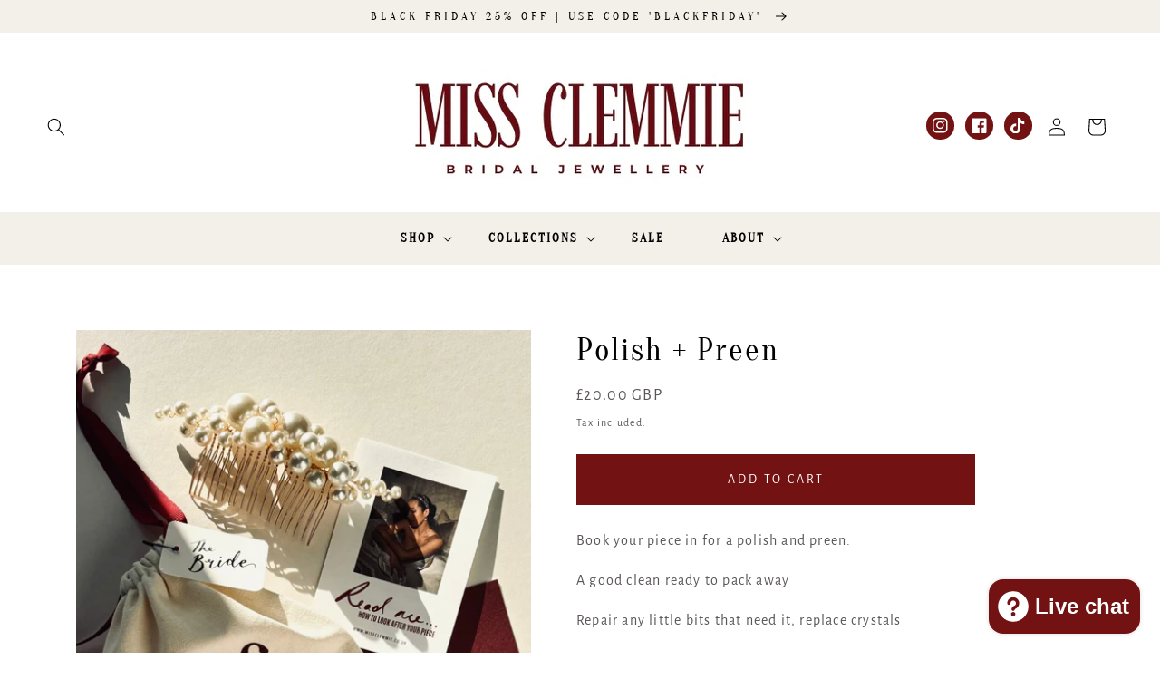

--- FILE ---
content_type: text/html; charset=utf-8
request_url: https://www.google.com/recaptcha/enterprise/anchor?ar=1&k=6LdEwsYnAAAAAL9T92sOraT4CDI-QIVuDYAGwdOy&co=aHR0cHM6Ly93d3cubWlzc2NsZW1taWUuY28udWs6NDQz&hl=en&v=PoyoqOPhxBO7pBk68S4YbpHZ&size=invisible&anchor-ms=20000&execute-ms=30000&cb=6ikqy3kcpz2
body_size: 48692
content:
<!DOCTYPE HTML><html dir="ltr" lang="en"><head><meta http-equiv="Content-Type" content="text/html; charset=UTF-8">
<meta http-equiv="X-UA-Compatible" content="IE=edge">
<title>reCAPTCHA</title>
<style type="text/css">
/* cyrillic-ext */
@font-face {
  font-family: 'Roboto';
  font-style: normal;
  font-weight: 400;
  font-stretch: 100%;
  src: url(//fonts.gstatic.com/s/roboto/v48/KFO7CnqEu92Fr1ME7kSn66aGLdTylUAMa3GUBHMdazTgWw.woff2) format('woff2');
  unicode-range: U+0460-052F, U+1C80-1C8A, U+20B4, U+2DE0-2DFF, U+A640-A69F, U+FE2E-FE2F;
}
/* cyrillic */
@font-face {
  font-family: 'Roboto';
  font-style: normal;
  font-weight: 400;
  font-stretch: 100%;
  src: url(//fonts.gstatic.com/s/roboto/v48/KFO7CnqEu92Fr1ME7kSn66aGLdTylUAMa3iUBHMdazTgWw.woff2) format('woff2');
  unicode-range: U+0301, U+0400-045F, U+0490-0491, U+04B0-04B1, U+2116;
}
/* greek-ext */
@font-face {
  font-family: 'Roboto';
  font-style: normal;
  font-weight: 400;
  font-stretch: 100%;
  src: url(//fonts.gstatic.com/s/roboto/v48/KFO7CnqEu92Fr1ME7kSn66aGLdTylUAMa3CUBHMdazTgWw.woff2) format('woff2');
  unicode-range: U+1F00-1FFF;
}
/* greek */
@font-face {
  font-family: 'Roboto';
  font-style: normal;
  font-weight: 400;
  font-stretch: 100%;
  src: url(//fonts.gstatic.com/s/roboto/v48/KFO7CnqEu92Fr1ME7kSn66aGLdTylUAMa3-UBHMdazTgWw.woff2) format('woff2');
  unicode-range: U+0370-0377, U+037A-037F, U+0384-038A, U+038C, U+038E-03A1, U+03A3-03FF;
}
/* math */
@font-face {
  font-family: 'Roboto';
  font-style: normal;
  font-weight: 400;
  font-stretch: 100%;
  src: url(//fonts.gstatic.com/s/roboto/v48/KFO7CnqEu92Fr1ME7kSn66aGLdTylUAMawCUBHMdazTgWw.woff2) format('woff2');
  unicode-range: U+0302-0303, U+0305, U+0307-0308, U+0310, U+0312, U+0315, U+031A, U+0326-0327, U+032C, U+032F-0330, U+0332-0333, U+0338, U+033A, U+0346, U+034D, U+0391-03A1, U+03A3-03A9, U+03B1-03C9, U+03D1, U+03D5-03D6, U+03F0-03F1, U+03F4-03F5, U+2016-2017, U+2034-2038, U+203C, U+2040, U+2043, U+2047, U+2050, U+2057, U+205F, U+2070-2071, U+2074-208E, U+2090-209C, U+20D0-20DC, U+20E1, U+20E5-20EF, U+2100-2112, U+2114-2115, U+2117-2121, U+2123-214F, U+2190, U+2192, U+2194-21AE, U+21B0-21E5, U+21F1-21F2, U+21F4-2211, U+2213-2214, U+2216-22FF, U+2308-230B, U+2310, U+2319, U+231C-2321, U+2336-237A, U+237C, U+2395, U+239B-23B7, U+23D0, U+23DC-23E1, U+2474-2475, U+25AF, U+25B3, U+25B7, U+25BD, U+25C1, U+25CA, U+25CC, U+25FB, U+266D-266F, U+27C0-27FF, U+2900-2AFF, U+2B0E-2B11, U+2B30-2B4C, U+2BFE, U+3030, U+FF5B, U+FF5D, U+1D400-1D7FF, U+1EE00-1EEFF;
}
/* symbols */
@font-face {
  font-family: 'Roboto';
  font-style: normal;
  font-weight: 400;
  font-stretch: 100%;
  src: url(//fonts.gstatic.com/s/roboto/v48/KFO7CnqEu92Fr1ME7kSn66aGLdTylUAMaxKUBHMdazTgWw.woff2) format('woff2');
  unicode-range: U+0001-000C, U+000E-001F, U+007F-009F, U+20DD-20E0, U+20E2-20E4, U+2150-218F, U+2190, U+2192, U+2194-2199, U+21AF, U+21E6-21F0, U+21F3, U+2218-2219, U+2299, U+22C4-22C6, U+2300-243F, U+2440-244A, U+2460-24FF, U+25A0-27BF, U+2800-28FF, U+2921-2922, U+2981, U+29BF, U+29EB, U+2B00-2BFF, U+4DC0-4DFF, U+FFF9-FFFB, U+10140-1018E, U+10190-1019C, U+101A0, U+101D0-101FD, U+102E0-102FB, U+10E60-10E7E, U+1D2C0-1D2D3, U+1D2E0-1D37F, U+1F000-1F0FF, U+1F100-1F1AD, U+1F1E6-1F1FF, U+1F30D-1F30F, U+1F315, U+1F31C, U+1F31E, U+1F320-1F32C, U+1F336, U+1F378, U+1F37D, U+1F382, U+1F393-1F39F, U+1F3A7-1F3A8, U+1F3AC-1F3AF, U+1F3C2, U+1F3C4-1F3C6, U+1F3CA-1F3CE, U+1F3D4-1F3E0, U+1F3ED, U+1F3F1-1F3F3, U+1F3F5-1F3F7, U+1F408, U+1F415, U+1F41F, U+1F426, U+1F43F, U+1F441-1F442, U+1F444, U+1F446-1F449, U+1F44C-1F44E, U+1F453, U+1F46A, U+1F47D, U+1F4A3, U+1F4B0, U+1F4B3, U+1F4B9, U+1F4BB, U+1F4BF, U+1F4C8-1F4CB, U+1F4D6, U+1F4DA, U+1F4DF, U+1F4E3-1F4E6, U+1F4EA-1F4ED, U+1F4F7, U+1F4F9-1F4FB, U+1F4FD-1F4FE, U+1F503, U+1F507-1F50B, U+1F50D, U+1F512-1F513, U+1F53E-1F54A, U+1F54F-1F5FA, U+1F610, U+1F650-1F67F, U+1F687, U+1F68D, U+1F691, U+1F694, U+1F698, U+1F6AD, U+1F6B2, U+1F6B9-1F6BA, U+1F6BC, U+1F6C6-1F6CF, U+1F6D3-1F6D7, U+1F6E0-1F6EA, U+1F6F0-1F6F3, U+1F6F7-1F6FC, U+1F700-1F7FF, U+1F800-1F80B, U+1F810-1F847, U+1F850-1F859, U+1F860-1F887, U+1F890-1F8AD, U+1F8B0-1F8BB, U+1F8C0-1F8C1, U+1F900-1F90B, U+1F93B, U+1F946, U+1F984, U+1F996, U+1F9E9, U+1FA00-1FA6F, U+1FA70-1FA7C, U+1FA80-1FA89, U+1FA8F-1FAC6, U+1FACE-1FADC, U+1FADF-1FAE9, U+1FAF0-1FAF8, U+1FB00-1FBFF;
}
/* vietnamese */
@font-face {
  font-family: 'Roboto';
  font-style: normal;
  font-weight: 400;
  font-stretch: 100%;
  src: url(//fonts.gstatic.com/s/roboto/v48/KFO7CnqEu92Fr1ME7kSn66aGLdTylUAMa3OUBHMdazTgWw.woff2) format('woff2');
  unicode-range: U+0102-0103, U+0110-0111, U+0128-0129, U+0168-0169, U+01A0-01A1, U+01AF-01B0, U+0300-0301, U+0303-0304, U+0308-0309, U+0323, U+0329, U+1EA0-1EF9, U+20AB;
}
/* latin-ext */
@font-face {
  font-family: 'Roboto';
  font-style: normal;
  font-weight: 400;
  font-stretch: 100%;
  src: url(//fonts.gstatic.com/s/roboto/v48/KFO7CnqEu92Fr1ME7kSn66aGLdTylUAMa3KUBHMdazTgWw.woff2) format('woff2');
  unicode-range: U+0100-02BA, U+02BD-02C5, U+02C7-02CC, U+02CE-02D7, U+02DD-02FF, U+0304, U+0308, U+0329, U+1D00-1DBF, U+1E00-1E9F, U+1EF2-1EFF, U+2020, U+20A0-20AB, U+20AD-20C0, U+2113, U+2C60-2C7F, U+A720-A7FF;
}
/* latin */
@font-face {
  font-family: 'Roboto';
  font-style: normal;
  font-weight: 400;
  font-stretch: 100%;
  src: url(//fonts.gstatic.com/s/roboto/v48/KFO7CnqEu92Fr1ME7kSn66aGLdTylUAMa3yUBHMdazQ.woff2) format('woff2');
  unicode-range: U+0000-00FF, U+0131, U+0152-0153, U+02BB-02BC, U+02C6, U+02DA, U+02DC, U+0304, U+0308, U+0329, U+2000-206F, U+20AC, U+2122, U+2191, U+2193, U+2212, U+2215, U+FEFF, U+FFFD;
}
/* cyrillic-ext */
@font-face {
  font-family: 'Roboto';
  font-style: normal;
  font-weight: 500;
  font-stretch: 100%;
  src: url(//fonts.gstatic.com/s/roboto/v48/KFO7CnqEu92Fr1ME7kSn66aGLdTylUAMa3GUBHMdazTgWw.woff2) format('woff2');
  unicode-range: U+0460-052F, U+1C80-1C8A, U+20B4, U+2DE0-2DFF, U+A640-A69F, U+FE2E-FE2F;
}
/* cyrillic */
@font-face {
  font-family: 'Roboto';
  font-style: normal;
  font-weight: 500;
  font-stretch: 100%;
  src: url(//fonts.gstatic.com/s/roboto/v48/KFO7CnqEu92Fr1ME7kSn66aGLdTylUAMa3iUBHMdazTgWw.woff2) format('woff2');
  unicode-range: U+0301, U+0400-045F, U+0490-0491, U+04B0-04B1, U+2116;
}
/* greek-ext */
@font-face {
  font-family: 'Roboto';
  font-style: normal;
  font-weight: 500;
  font-stretch: 100%;
  src: url(//fonts.gstatic.com/s/roboto/v48/KFO7CnqEu92Fr1ME7kSn66aGLdTylUAMa3CUBHMdazTgWw.woff2) format('woff2');
  unicode-range: U+1F00-1FFF;
}
/* greek */
@font-face {
  font-family: 'Roboto';
  font-style: normal;
  font-weight: 500;
  font-stretch: 100%;
  src: url(//fonts.gstatic.com/s/roboto/v48/KFO7CnqEu92Fr1ME7kSn66aGLdTylUAMa3-UBHMdazTgWw.woff2) format('woff2');
  unicode-range: U+0370-0377, U+037A-037F, U+0384-038A, U+038C, U+038E-03A1, U+03A3-03FF;
}
/* math */
@font-face {
  font-family: 'Roboto';
  font-style: normal;
  font-weight: 500;
  font-stretch: 100%;
  src: url(//fonts.gstatic.com/s/roboto/v48/KFO7CnqEu92Fr1ME7kSn66aGLdTylUAMawCUBHMdazTgWw.woff2) format('woff2');
  unicode-range: U+0302-0303, U+0305, U+0307-0308, U+0310, U+0312, U+0315, U+031A, U+0326-0327, U+032C, U+032F-0330, U+0332-0333, U+0338, U+033A, U+0346, U+034D, U+0391-03A1, U+03A3-03A9, U+03B1-03C9, U+03D1, U+03D5-03D6, U+03F0-03F1, U+03F4-03F5, U+2016-2017, U+2034-2038, U+203C, U+2040, U+2043, U+2047, U+2050, U+2057, U+205F, U+2070-2071, U+2074-208E, U+2090-209C, U+20D0-20DC, U+20E1, U+20E5-20EF, U+2100-2112, U+2114-2115, U+2117-2121, U+2123-214F, U+2190, U+2192, U+2194-21AE, U+21B0-21E5, U+21F1-21F2, U+21F4-2211, U+2213-2214, U+2216-22FF, U+2308-230B, U+2310, U+2319, U+231C-2321, U+2336-237A, U+237C, U+2395, U+239B-23B7, U+23D0, U+23DC-23E1, U+2474-2475, U+25AF, U+25B3, U+25B7, U+25BD, U+25C1, U+25CA, U+25CC, U+25FB, U+266D-266F, U+27C0-27FF, U+2900-2AFF, U+2B0E-2B11, U+2B30-2B4C, U+2BFE, U+3030, U+FF5B, U+FF5D, U+1D400-1D7FF, U+1EE00-1EEFF;
}
/* symbols */
@font-face {
  font-family: 'Roboto';
  font-style: normal;
  font-weight: 500;
  font-stretch: 100%;
  src: url(//fonts.gstatic.com/s/roboto/v48/KFO7CnqEu92Fr1ME7kSn66aGLdTylUAMaxKUBHMdazTgWw.woff2) format('woff2');
  unicode-range: U+0001-000C, U+000E-001F, U+007F-009F, U+20DD-20E0, U+20E2-20E4, U+2150-218F, U+2190, U+2192, U+2194-2199, U+21AF, U+21E6-21F0, U+21F3, U+2218-2219, U+2299, U+22C4-22C6, U+2300-243F, U+2440-244A, U+2460-24FF, U+25A0-27BF, U+2800-28FF, U+2921-2922, U+2981, U+29BF, U+29EB, U+2B00-2BFF, U+4DC0-4DFF, U+FFF9-FFFB, U+10140-1018E, U+10190-1019C, U+101A0, U+101D0-101FD, U+102E0-102FB, U+10E60-10E7E, U+1D2C0-1D2D3, U+1D2E0-1D37F, U+1F000-1F0FF, U+1F100-1F1AD, U+1F1E6-1F1FF, U+1F30D-1F30F, U+1F315, U+1F31C, U+1F31E, U+1F320-1F32C, U+1F336, U+1F378, U+1F37D, U+1F382, U+1F393-1F39F, U+1F3A7-1F3A8, U+1F3AC-1F3AF, U+1F3C2, U+1F3C4-1F3C6, U+1F3CA-1F3CE, U+1F3D4-1F3E0, U+1F3ED, U+1F3F1-1F3F3, U+1F3F5-1F3F7, U+1F408, U+1F415, U+1F41F, U+1F426, U+1F43F, U+1F441-1F442, U+1F444, U+1F446-1F449, U+1F44C-1F44E, U+1F453, U+1F46A, U+1F47D, U+1F4A3, U+1F4B0, U+1F4B3, U+1F4B9, U+1F4BB, U+1F4BF, U+1F4C8-1F4CB, U+1F4D6, U+1F4DA, U+1F4DF, U+1F4E3-1F4E6, U+1F4EA-1F4ED, U+1F4F7, U+1F4F9-1F4FB, U+1F4FD-1F4FE, U+1F503, U+1F507-1F50B, U+1F50D, U+1F512-1F513, U+1F53E-1F54A, U+1F54F-1F5FA, U+1F610, U+1F650-1F67F, U+1F687, U+1F68D, U+1F691, U+1F694, U+1F698, U+1F6AD, U+1F6B2, U+1F6B9-1F6BA, U+1F6BC, U+1F6C6-1F6CF, U+1F6D3-1F6D7, U+1F6E0-1F6EA, U+1F6F0-1F6F3, U+1F6F7-1F6FC, U+1F700-1F7FF, U+1F800-1F80B, U+1F810-1F847, U+1F850-1F859, U+1F860-1F887, U+1F890-1F8AD, U+1F8B0-1F8BB, U+1F8C0-1F8C1, U+1F900-1F90B, U+1F93B, U+1F946, U+1F984, U+1F996, U+1F9E9, U+1FA00-1FA6F, U+1FA70-1FA7C, U+1FA80-1FA89, U+1FA8F-1FAC6, U+1FACE-1FADC, U+1FADF-1FAE9, U+1FAF0-1FAF8, U+1FB00-1FBFF;
}
/* vietnamese */
@font-face {
  font-family: 'Roboto';
  font-style: normal;
  font-weight: 500;
  font-stretch: 100%;
  src: url(//fonts.gstatic.com/s/roboto/v48/KFO7CnqEu92Fr1ME7kSn66aGLdTylUAMa3OUBHMdazTgWw.woff2) format('woff2');
  unicode-range: U+0102-0103, U+0110-0111, U+0128-0129, U+0168-0169, U+01A0-01A1, U+01AF-01B0, U+0300-0301, U+0303-0304, U+0308-0309, U+0323, U+0329, U+1EA0-1EF9, U+20AB;
}
/* latin-ext */
@font-face {
  font-family: 'Roboto';
  font-style: normal;
  font-weight: 500;
  font-stretch: 100%;
  src: url(//fonts.gstatic.com/s/roboto/v48/KFO7CnqEu92Fr1ME7kSn66aGLdTylUAMa3KUBHMdazTgWw.woff2) format('woff2');
  unicode-range: U+0100-02BA, U+02BD-02C5, U+02C7-02CC, U+02CE-02D7, U+02DD-02FF, U+0304, U+0308, U+0329, U+1D00-1DBF, U+1E00-1E9F, U+1EF2-1EFF, U+2020, U+20A0-20AB, U+20AD-20C0, U+2113, U+2C60-2C7F, U+A720-A7FF;
}
/* latin */
@font-face {
  font-family: 'Roboto';
  font-style: normal;
  font-weight: 500;
  font-stretch: 100%;
  src: url(//fonts.gstatic.com/s/roboto/v48/KFO7CnqEu92Fr1ME7kSn66aGLdTylUAMa3yUBHMdazQ.woff2) format('woff2');
  unicode-range: U+0000-00FF, U+0131, U+0152-0153, U+02BB-02BC, U+02C6, U+02DA, U+02DC, U+0304, U+0308, U+0329, U+2000-206F, U+20AC, U+2122, U+2191, U+2193, U+2212, U+2215, U+FEFF, U+FFFD;
}
/* cyrillic-ext */
@font-face {
  font-family: 'Roboto';
  font-style: normal;
  font-weight: 900;
  font-stretch: 100%;
  src: url(//fonts.gstatic.com/s/roboto/v48/KFO7CnqEu92Fr1ME7kSn66aGLdTylUAMa3GUBHMdazTgWw.woff2) format('woff2');
  unicode-range: U+0460-052F, U+1C80-1C8A, U+20B4, U+2DE0-2DFF, U+A640-A69F, U+FE2E-FE2F;
}
/* cyrillic */
@font-face {
  font-family: 'Roboto';
  font-style: normal;
  font-weight: 900;
  font-stretch: 100%;
  src: url(//fonts.gstatic.com/s/roboto/v48/KFO7CnqEu92Fr1ME7kSn66aGLdTylUAMa3iUBHMdazTgWw.woff2) format('woff2');
  unicode-range: U+0301, U+0400-045F, U+0490-0491, U+04B0-04B1, U+2116;
}
/* greek-ext */
@font-face {
  font-family: 'Roboto';
  font-style: normal;
  font-weight: 900;
  font-stretch: 100%;
  src: url(//fonts.gstatic.com/s/roboto/v48/KFO7CnqEu92Fr1ME7kSn66aGLdTylUAMa3CUBHMdazTgWw.woff2) format('woff2');
  unicode-range: U+1F00-1FFF;
}
/* greek */
@font-face {
  font-family: 'Roboto';
  font-style: normal;
  font-weight: 900;
  font-stretch: 100%;
  src: url(//fonts.gstatic.com/s/roboto/v48/KFO7CnqEu92Fr1ME7kSn66aGLdTylUAMa3-UBHMdazTgWw.woff2) format('woff2');
  unicode-range: U+0370-0377, U+037A-037F, U+0384-038A, U+038C, U+038E-03A1, U+03A3-03FF;
}
/* math */
@font-face {
  font-family: 'Roboto';
  font-style: normal;
  font-weight: 900;
  font-stretch: 100%;
  src: url(//fonts.gstatic.com/s/roboto/v48/KFO7CnqEu92Fr1ME7kSn66aGLdTylUAMawCUBHMdazTgWw.woff2) format('woff2');
  unicode-range: U+0302-0303, U+0305, U+0307-0308, U+0310, U+0312, U+0315, U+031A, U+0326-0327, U+032C, U+032F-0330, U+0332-0333, U+0338, U+033A, U+0346, U+034D, U+0391-03A1, U+03A3-03A9, U+03B1-03C9, U+03D1, U+03D5-03D6, U+03F0-03F1, U+03F4-03F5, U+2016-2017, U+2034-2038, U+203C, U+2040, U+2043, U+2047, U+2050, U+2057, U+205F, U+2070-2071, U+2074-208E, U+2090-209C, U+20D0-20DC, U+20E1, U+20E5-20EF, U+2100-2112, U+2114-2115, U+2117-2121, U+2123-214F, U+2190, U+2192, U+2194-21AE, U+21B0-21E5, U+21F1-21F2, U+21F4-2211, U+2213-2214, U+2216-22FF, U+2308-230B, U+2310, U+2319, U+231C-2321, U+2336-237A, U+237C, U+2395, U+239B-23B7, U+23D0, U+23DC-23E1, U+2474-2475, U+25AF, U+25B3, U+25B7, U+25BD, U+25C1, U+25CA, U+25CC, U+25FB, U+266D-266F, U+27C0-27FF, U+2900-2AFF, U+2B0E-2B11, U+2B30-2B4C, U+2BFE, U+3030, U+FF5B, U+FF5D, U+1D400-1D7FF, U+1EE00-1EEFF;
}
/* symbols */
@font-face {
  font-family: 'Roboto';
  font-style: normal;
  font-weight: 900;
  font-stretch: 100%;
  src: url(//fonts.gstatic.com/s/roboto/v48/KFO7CnqEu92Fr1ME7kSn66aGLdTylUAMaxKUBHMdazTgWw.woff2) format('woff2');
  unicode-range: U+0001-000C, U+000E-001F, U+007F-009F, U+20DD-20E0, U+20E2-20E4, U+2150-218F, U+2190, U+2192, U+2194-2199, U+21AF, U+21E6-21F0, U+21F3, U+2218-2219, U+2299, U+22C4-22C6, U+2300-243F, U+2440-244A, U+2460-24FF, U+25A0-27BF, U+2800-28FF, U+2921-2922, U+2981, U+29BF, U+29EB, U+2B00-2BFF, U+4DC0-4DFF, U+FFF9-FFFB, U+10140-1018E, U+10190-1019C, U+101A0, U+101D0-101FD, U+102E0-102FB, U+10E60-10E7E, U+1D2C0-1D2D3, U+1D2E0-1D37F, U+1F000-1F0FF, U+1F100-1F1AD, U+1F1E6-1F1FF, U+1F30D-1F30F, U+1F315, U+1F31C, U+1F31E, U+1F320-1F32C, U+1F336, U+1F378, U+1F37D, U+1F382, U+1F393-1F39F, U+1F3A7-1F3A8, U+1F3AC-1F3AF, U+1F3C2, U+1F3C4-1F3C6, U+1F3CA-1F3CE, U+1F3D4-1F3E0, U+1F3ED, U+1F3F1-1F3F3, U+1F3F5-1F3F7, U+1F408, U+1F415, U+1F41F, U+1F426, U+1F43F, U+1F441-1F442, U+1F444, U+1F446-1F449, U+1F44C-1F44E, U+1F453, U+1F46A, U+1F47D, U+1F4A3, U+1F4B0, U+1F4B3, U+1F4B9, U+1F4BB, U+1F4BF, U+1F4C8-1F4CB, U+1F4D6, U+1F4DA, U+1F4DF, U+1F4E3-1F4E6, U+1F4EA-1F4ED, U+1F4F7, U+1F4F9-1F4FB, U+1F4FD-1F4FE, U+1F503, U+1F507-1F50B, U+1F50D, U+1F512-1F513, U+1F53E-1F54A, U+1F54F-1F5FA, U+1F610, U+1F650-1F67F, U+1F687, U+1F68D, U+1F691, U+1F694, U+1F698, U+1F6AD, U+1F6B2, U+1F6B9-1F6BA, U+1F6BC, U+1F6C6-1F6CF, U+1F6D3-1F6D7, U+1F6E0-1F6EA, U+1F6F0-1F6F3, U+1F6F7-1F6FC, U+1F700-1F7FF, U+1F800-1F80B, U+1F810-1F847, U+1F850-1F859, U+1F860-1F887, U+1F890-1F8AD, U+1F8B0-1F8BB, U+1F8C0-1F8C1, U+1F900-1F90B, U+1F93B, U+1F946, U+1F984, U+1F996, U+1F9E9, U+1FA00-1FA6F, U+1FA70-1FA7C, U+1FA80-1FA89, U+1FA8F-1FAC6, U+1FACE-1FADC, U+1FADF-1FAE9, U+1FAF0-1FAF8, U+1FB00-1FBFF;
}
/* vietnamese */
@font-face {
  font-family: 'Roboto';
  font-style: normal;
  font-weight: 900;
  font-stretch: 100%;
  src: url(//fonts.gstatic.com/s/roboto/v48/KFO7CnqEu92Fr1ME7kSn66aGLdTylUAMa3OUBHMdazTgWw.woff2) format('woff2');
  unicode-range: U+0102-0103, U+0110-0111, U+0128-0129, U+0168-0169, U+01A0-01A1, U+01AF-01B0, U+0300-0301, U+0303-0304, U+0308-0309, U+0323, U+0329, U+1EA0-1EF9, U+20AB;
}
/* latin-ext */
@font-face {
  font-family: 'Roboto';
  font-style: normal;
  font-weight: 900;
  font-stretch: 100%;
  src: url(//fonts.gstatic.com/s/roboto/v48/KFO7CnqEu92Fr1ME7kSn66aGLdTylUAMa3KUBHMdazTgWw.woff2) format('woff2');
  unicode-range: U+0100-02BA, U+02BD-02C5, U+02C7-02CC, U+02CE-02D7, U+02DD-02FF, U+0304, U+0308, U+0329, U+1D00-1DBF, U+1E00-1E9F, U+1EF2-1EFF, U+2020, U+20A0-20AB, U+20AD-20C0, U+2113, U+2C60-2C7F, U+A720-A7FF;
}
/* latin */
@font-face {
  font-family: 'Roboto';
  font-style: normal;
  font-weight: 900;
  font-stretch: 100%;
  src: url(//fonts.gstatic.com/s/roboto/v48/KFO7CnqEu92Fr1ME7kSn66aGLdTylUAMa3yUBHMdazQ.woff2) format('woff2');
  unicode-range: U+0000-00FF, U+0131, U+0152-0153, U+02BB-02BC, U+02C6, U+02DA, U+02DC, U+0304, U+0308, U+0329, U+2000-206F, U+20AC, U+2122, U+2191, U+2193, U+2212, U+2215, U+FEFF, U+FFFD;
}

</style>
<link rel="stylesheet" type="text/css" href="https://www.gstatic.com/recaptcha/releases/PoyoqOPhxBO7pBk68S4YbpHZ/styles__ltr.css">
<script nonce="znqoYJYt9DungBGDxrLZCg" type="text/javascript">window['__recaptcha_api'] = 'https://www.google.com/recaptcha/enterprise/';</script>
<script type="text/javascript" src="https://www.gstatic.com/recaptcha/releases/PoyoqOPhxBO7pBk68S4YbpHZ/recaptcha__en.js" nonce="znqoYJYt9DungBGDxrLZCg">
      
    </script></head>
<body><div id="rc-anchor-alert" class="rc-anchor-alert"></div>
<input type="hidden" id="recaptcha-token" value="[base64]">
<script type="text/javascript" nonce="znqoYJYt9DungBGDxrLZCg">
      recaptcha.anchor.Main.init("[\x22ainput\x22,[\x22bgdata\x22,\x22\x22,\[base64]/[base64]/bmV3IFpbdF0obVswXSk6Sz09Mj9uZXcgWlt0XShtWzBdLG1bMV0pOks9PTM/bmV3IFpbdF0obVswXSxtWzFdLG1bMl0pOks9PTQ/[base64]/[base64]/[base64]/[base64]/[base64]/[base64]/[base64]/[base64]/[base64]/[base64]/[base64]/[base64]/[base64]/[base64]\\u003d\\u003d\x22,\[base64]\\u003d\x22,\x22QylxwrFaw5NUAsKXTMKAdTkIIAHDiMKyZhkdwrURw6VnAsORXmQYwonDoxp0w7vCtUVawq/CpMKwQBNSWkMCKw8bwpzDpMOEwpJYwrzDsljDn8KsGMKzNl3DqMKQZMKewpLClgPCocOlTcKoQmnCjSDDpMO6ADPClALDvcKJW8KAE0shUGJXKEvCjsKTw5sLwrtiMAJPw6fCj8Kow6LDs8K+w5XCjDEtAcOPIQnDoQhZw4/[base64]/[base64]/[base64]/DqcKDOUVFUsOzOMKNwrfCgj/ChCEvKnNMwp3ChUXDmWzDnX5PFQVAw5fCkVHDocOlw6oxw5pbX2d6w4ksDW16GsORw50fw6EBw6N5woTDvMKbw53DkAbDsBDDlsKWZEpxXnLCp8OCwr/CunHDlzNcSjjDj8O7fsOIw7JsZcKAw6vDoMKELsKrcMO7wpo2w4xPw5NcwqPCs3HClloxZMKRw5Nww6IJJF9VwpwswpDDssK+w6PDpkF6bMKkw5fCqWFzwq7Do8O5bsORUnXCmy/DjCvCoMKLTk/Dn8OiaMORw7hFTQIKahHDr8O5bi7DmkkCPDtkNUzCoU3DrcKxEsOyJsKTW0XDrCjCgDPDrEtPwp49WcOGS8OVwqzCnm4EV3jCh8K+KCV9w5Juwqocw58gThEuwqwpF3/CoifCiGlLwpbCm8KfwoJJw5zDvMOkalAeT8KRecOUwr9iR8Oyw4RWBEUkw6LCtiwkSMO/[base64]/wrFKbsKaw5V2w4vChELCicK6UU/CtTDDlGjDmcKGw5dJUcKLw7DDk8KEHsOQw7vDvsOiwo4HwqzDl8OkHgdqw7TDqlYwXSXCuMOoAMO/BykuXMKCIcKMdH8Yw70hJybCux/DvXjChsKBQcOUSMK/w71NXmJCw51/NcOKXQMWYynDnMOGwrw3P1R8wo96wpPDjxbDucO4w7bDlHUiEEcuUl89w7JHwotHw4taF8O6W8OIKsKyAws2GD/CnVU2VMKzSzg/wojCuRhzwqfDuQzCg1zDr8Kkwo/DrcOgEsOxYcKJKmvDrnrCkMOiw63DqMOiCQTCmsOZQMKXwq3Dgh3DrsKQYsK7CnpwYRsmGsKMwp3CgmXCkcOuOsOWw7rCrDHDocOzwpEbwrcnw6MnYcOSdgrDscKUwqPCucOzw4Aqw4EOGTHCglEibMOnw4PCqj/DqcOmbMOmQsOSw458wrzCggrDrAoFVcKkZ8KYEVFIQcKqQcOBw4EqNMOpBWfDhMKhwpDCp8KYLzrCvVMxEsKaBQXDgcKRwpMDw7c9eTMCTMKLJsKxw7/Dv8OBw6/CtsObw5LCjlrCscK8w7l5HT3Clm/ChsK6d8ORw7HDhmdmw6zDrjMpwqfDq0/DpTYgW8ODwp8Ow7FywofCuMOyw5LDoXB6XD/DrMOibx1MecKNw4g1CkrCscOAwrzCpDpKw6kQUk8dwroiw4/[base64]/w5g+YT/[base64]/[base64]/JMOfWsOOw6/CkgLDq8K3HsO0w6NoXcOZEEjCmsKCM31tGcKcFA3DhMODRzDCp8KGw67Dh8OfLsKvFMKvfFhqNAfDkMKNFjvCncK5w4/CgcOweQrCsQlRKcKBPEzClcOcw4AOdsK9w4BsKcKBMMKNw7jDkcKWwpXChsOZw6t9aMKFwo48CiQ5wqnCqcOYJTBEdRRhwqYAwqZ0IcKJYsKaw5p+I8OGwpwzw7tLwrHCvGUAw4pnw5tLYXUTwp/CrUtVaMOfw5d8w789w4Z9aMKEw5bDu8KJw7wzZMOnC2zDjyXDj8OuwpvCrH/Co0/Dr8Kvw6bCvjfDggXDliPDjsK1wpnCicOpF8KRw7QbIsOwRcOnMcOMHsK6w7w8w48Zw7XDqsK6w4RhCMK2wrjDmSJzOsOTwqR9wpUNwoA5w75TZsK1JMONAsObMRoCUjsmJSvCryXCgMKiLsOvw7BJbSVmOsOVwq3Coz/Ds1oSJsOiwq3DgMOVw4DDlsOYD8O+w5zCsC/CnMOMw7XDhUoiecOCwoozw4IkwpJOwqYVwpF2wo1QCmV4XsKsY8Kcw7NqX8K/wrvDmMKKw6zCvsKbJMKqKjbDjMKwdhlWDsOoXDfCsMKscsO7AFtlCMOMWlYFwqLDvDInTsKlw5Msw6XCrMKMwqfCv8KAwp/[base64]/EVJbYMOPbMKAw5XCiEfCrcOGw4kzw7jCl0/CqMK/CX/CvsObS8KLFHjDhGPDqhFgwqZgw59gwpbDkUjCg8KlHFDCrMO2Am/DgzLCl2EVw4/DpR0GwqkXw4PCp0QmwpYpUcK7J8Kjw5nDoiMDwqDCmcO/TcKlwoZZw5kpwprDuiUWDlzCt3TCq8KQw6fCjgLDj3QvN1gmEsK0woJtwoLCu8KSwrbDuGfCmAgRwrceeMK+wqLDhsKpw47CpRQ1woN5AcKRwrPDhsO4RXl7wrR2LcOmYMKhwq89eQLChVkPw53DisKeOXdSa3fCr8ONDcO/w5PDvcKBFcKnw4A0DcOiQzbDlQvCr8KeXsOTwoDCp8Kew4o1WiswwrtWUT7CkcOXw785fgzDmCvDr8KlwoE6BQYVw4fDpl0gwpFjLAnDgMOYw53Cv2JIw75Nwq7DvwfCtzk9w57DuwzCmsKrw4IkFcK7wq/DgjnCq3HDr8O9wo0mdBg4w5Ndw7QYecOjL8OvwpbCkgLCgV3ClMKgYARmLsKPwrXCpcOjwrjDk8KuO2wVRg7DqzrDrMK+S24MZcKMQMO9w4XCmsKKM8KQw7FXYMKSwoZHPsOhw4LDowVTw7rDtsKcbcO/w5IzwoAlwonCmsOObMKMwo1Awo/[base64]/[base64]/CnCJtw4sTwpETw5ocY8K/WMK1bMKyw7g8GcKqwpVrTsOTw50vwpVFwrgBw7nCgMOsFMOmw6DCqxQXwrxew5wASCZnw7/DksKIwqLCoxLCpcO1ZMKBw4MzdMOGwphCdVrCpMO/wp3CnCLCksKxCsKiw7XDsWPChMK9wroCwrTDkCNgHgoOLsOawoAzwrfCmsKvW8OowozChcKdwrfCrcOvMnQ4AsOPOMKkb1sMEhrChBV6wqUzRlLDmMKGF8OTVcKGwpkJwojCoxh9w5rCl8KYTMO1JETDnMO+wqc8UTLCl8KwazNjwowuUsOCw6UTw4bChEPCo1vChj/DosOyIMKfwpHDtCPDqMKjwpnDpXlxP8K5HMKDw4zCgk3Dp8KaOsK5w6HCuMOmJAADw4/Dl1PDtUnDklBVAMOLKlcuHsKWwojDuMKuWUzDuxnDlCjCg8KGw5VMwooiRcOUw5vDssOxw414wphPAsKWChk7w7QefE3CmsOOZMOmw5vDjk0GBTbDkQjDrMOIw6LClcOhwpTDnnUOw5/Dv0TCpsOMw5JWwrvCoy9IUsKdPMKXw6TCvsOPJwrDtkt0w5bCnMO0wqQGw6fDskTDp8KWcxEiPQkBVjQKWsK4w6XCrV9USMOOw4s0XcKdb1DCqcObwpDDncODwoxID3QXHykpQTY3ZcK7w5B9OVjCg8KCEsOaw7U/[base64]/[base64]/CqEXCjAnDv8KIVMO+wo/[base64]/RTvDvRTDucK0UDZCIsKIF8K0wpV5QAjDrH3CjFM/w6EBdWfDk8O3wprDoC7Ds8OofMOGw4c4CCd3BxfChT0Mw6TDosOQM2TCosKLPFdzF8ODwqLCt8KYw63DmyDCicOddHTCrMKRwp8zwp/CszvCpsOsFcK/w4Y2LUUIwqvCuEt4RxTCkxsRZkM1w45Dw4PDp8Oxw5NSDDM1GCcEwq/[base64]/ChMOgw7rDtBZCdMKLw5hLFC1GY1fDqjIgU8K/[base64]/cx44wo7DjsOqwoIUw7fDsMKiKQnCvsKIVjnDqHLDjh7CoDkWw48nw6TCgxVrw6bCvhBXG1PCoSxIRkrDqRQXw6DCqMKXSsOTwpDCrcKkFsK8LsKhwr91w5diwrbDmWPCkgU5wrDCvjEewrjCryDDr8O4H8OGOXxURcK5OgM5w5zCjMOIw5sEdMK/WXfDjxzDkTnCrcKPPiBpWMOww6PCjT/CvsOTw6vDu2JLXE/[base64]/CusO7cirDqMO3UzJ2XVXDhkhbwqzClcKAV8OFHsO6w5zDqAzCon9dw7vDgcKsOxLDhH8mVzbCrUBJKBpSTVDCuG5cwrI7wqshTS9wwqx2MMKcZcKkKcOPwrvCt8Kqw7zCoiTCmW10w49iwq8VBBfDh3DCjx1yFsOGw4Fxa2XCrMKOOsKqJsKne8KcLsKlw7/DuWbCg3nDnEkxEcKyQ8KaLMOmw5VkLgJ0w7FsbD1MWcOTTxgoBcKPUE8/[base64]/DlAR/wrNuw41mWQjCn3AUAsO3Uwc2Ui7DqsKIwr/CmGTCtcOMw45VGcKpKsKpwoYNw7vDtMKvRMKyw45Jw6Mbw4xHVHbDjj5Hwowsw7Q2wq3DnsO1NcKmwrnDrTEpw64YH8OkWlTDhhtuw4lue1lLwojDtnNKA8KvM8OKbsKiLsKKaEjDsgrDgcOjLMKLPynCtHPDhsOqGsOxw6MIcsKMTMOMw5bCmsOhwpw/b8OKwoHDjSnCksONwovDvMOEG0g/[base64]/wqnCg8Kxw4U5wrPCr0/DjMK2wokrED3CtcOfT0PDhUQtaR7ChcKvK8OhGcK8w4smHMKAw4defUVBKS3CqQoIHw1bw7hvWV8NVGQoE28Cw5gww6kMwoMzw6nCiDQdwpQww61xccOAw54cLsKeHcODw6hbw4Z9XAVhwohrAMKKw7t4w5HDrm5Gw4kyRMKScDcawoXCvMObDsOCwq4KdRxbN8KAd3/[base64]/[base64]/Ci3pFOsOlSyluwoXCmsOKZWbDnMOuwo8yZMOOUsOnw5URwq9xPsOKw60EbxtsMV5ralTDkMKLFMOabETDjsKxccKZHURew4HCpsO7GsOseibCqMOzwoVkUsOlw7xAwp0oWWI3acOMJW7CmCjCi8OzOMO3CAnCscO5wq9tw5wgwqjDqsOwwpnDjFg/w6ckwoIZdMK3JsOGWDUQFcKxw6vCmT1id2HCusOlcC1fPcKUTixtwpReS3TDm8KLa8KVQT/DvlTCv0sAI8Otw4AOfSdUIEDCrcK6BX3Cr8KLwrAEOMKww5DDncO4ZcOxS8KZwqLCgcKdwrbDpxh/[base64]/Dj8OEeFpVYsKFRnNIwqfDp8Kvwq3CmcKfBsOIHixWT1cUeXoYccOLS8OTwqnCsMKOw6ImwozCt8Ovw71wZsKBfMOiLcOgwpIUwpzCksK/wo3Cs8ORwpE5Y2/CmWbCh8O5dUHCusK3w7vDkCLDvWTCh8K8wp9bG8OqXsOdw5nCnTTDgTt8wp3DtcK6TcOVw7DCrsOZwr5ePMO9wpDDnMOwNsKOwrYMasKTUh7CkMKvw6vCgCoXw5bDrcKIVnTDsWbCo8Kgw75vwoAEasKVwol3esO2JijChsK5EU/CvnLDphhIa8O3Y0fDkUnCmDXClHvCgkPCg2gvHMKPCMK4wr/DncKnwqnCnRjDjl/CkRTCk8KKw4cFKQzDqyPCoRbCqcKRHsOTw6p4wqAyXMKAQVlww4ZBbVpQwrXCn8O7A8KKBQ3DvU7CjMOGwq7CnwIbwpjCt1bDjVBtNDrDkmUMeR/DkMOGLsOCw5gyw6IEw7MnVTFDIC/CkMKMw4fDo317w5zCozrDvVPDpcO/w7xNCjIeQsKZwpjDrMKDSMK3w7JkwrFVw59TN8O0wpBMw5gcwrVACsOWJHt2QcKdw4cRwqDDscO+wrk3wozDrDHDqFjCmMOdG3NPXsO8dcKwYxYhwqVuw5dKw7UwwrQLwq/CtDbDpcOaKcKXw6Ntw4vCuMKAbMKMw6PCjQF8SCzDojLCgsKANcKgC8ODMzZKw64mw6bDkHgow7HDuDJLGMKmZTPCqMKzMMO+eCdCMMOtwoQIw5kSw6zDqA/[base64]/CoMOSw6vDj8Ocwq/Cj1TDssOJVcOrCsKawpXCqcKbw7nCs8Kjw4vCoMK9wpwBQgwfwpHDum3CgQF1QsKicsOmwprCvcKCw6tiwpvCgcKtw4kLaCNOUnVWwpBlw7jDtMO7f8KURgXCvMKLwrnDosKYOcOnVMKdA8OoVsO/[base64]/[base64]/DuWbDs2HDmCTCqzMlUsKVawZLFxVtw4h8VMKPwrUFTcO8MBlkKXfDuhzDl8KZPyvDqVYyG8Kxb0XDqsOHb0rDq8OVC8OvCwY8w4vDrMOgdxPClcO6WW/DvGkfw4BgwopswqoEwq8Lwr85ZiLDoV/[base64]/CiVk9wqPDq8O2woQLwrlDecOOwo5cw4glw4BFT8K2wq3DqcKmHcOVDGTCjC1rwrXChEPDvMKdw7ZJKMKPw7/ClC43BFzDmTR8ChTDgmNLw7jCk8OHw5F6TTY0WsOrwp/DmcOmRcKfw6cJwoQGYsOSwqAtaMKUV1B/BWtDwqvCk8OawqjDtMOeGwEzwod9S8KLQQvCjUvCmcKDwp5OKVgnwolKw7NqC8ONKMOnwrIDX3dpeRTClsOYaMOddsKgNMOBw70iwo1PwpzCiMKDw7cLP0TCuMK9w7ZGCELDq8Kdw67CusORw4ptw6BoWVfDvlbCtjvChcOCw6jCoAw/[base64]/Dm8O4w7cqwoladkZVw6U9wr/DqSjCm1oxRsOiHHk6wr9OWcKlL8Kjw4fDrjRAwpFew4nDgWrCoWvDpMOINEDDmgXCh3Nrw4YLQH/[base64]/w6FPwr56w4YrejvCmXfChsO7w6HDpMOzw4vChn3CqMK/wr94w4hJw6kpRsK9ZcOGXsKaaxPDlMOOw4jDrQrCt8K4wrQtw6PCrGzDq8KxwqLDr8O8wrXCnsK0UMKBd8OsR1R3wpcyw6ApVm/CvQ/CnlvCsMK6w6kmWsKtTk4Xw5I/CcOqQwgcw5nDmsKlw5nCrcOPw4UNG8K6wprDpQHCk8KNWsO6CRHCl8KHcBzCi8K6w6lWwrHCh8ONwoIjHxLCqMObYRE3wofCkyIGw6bDlx1HU2k8wo99wpRKdsOYB23Ci3/Du8OhwovCggdUw7bDrcKNw4LCoMOzL8OiV0LCs8KWwoTCscOtw7Rzw6TCpAsDUU9fw5DDjcKRP0McJcK9w6ZveEHDvsOxKB3CoXxmw6IUwoFHw7R3OjEGw7/DhMK2bD3DnBxtwpLDuBcuDcKAw57Dm8Oyw7xNwph/[base64]/VSsfaljDp2/Dm8O4YcOPw6/[base64]/wpzCicOvw5jCsR/Cv0FnVn83w4PDjDs8w4luJ8K0woNxVMOXHwl4anZvfMKfwqPDjg8EP8KLwqImSsOMK8ODwpbDu10Pw47ClMKBwrJ9w4smecOKwp7CswLCgsOHwpPDqsKNRMKYcXTDnCHCoWDDk8Kdwr/DsMO0w5dxw7g4wrbDkBPCmMOewrXDmFjDssK6eGUawrJIw480VMOqwppVIsOJwrbDswLCj3LCkiZ6w75UwoDDs0jDpMKOf8O0wqrClMKJw44KNh/DrlRdwptvwo5ewp9Zw4lNP8KPM0PCscOOw63Dq8KhbkRVwrxfZDZcwo/DgnPCm3QXUcOXBn/[base64]/DncOGwpLDglZpwqBVw4jDtcKvMcKVw63CpwQzVgZ3ScOqwoZMRnQdwqBmM8OJwrXCv8OyOj3DkMOCQMOOXMKFH0wgwpfDtMKNVnTCgcKrHx/[base64]/Dt8KPf8K2wqJOw7jChkxkwog2dW/DlAknw7EGEkVmS2vDrsOswoLDicKGZw1YwpjCoF4zSsO/NBJGw51Swq7CinjCl2nDg2HCvsOZwrsLw4dRwpDCqMOLG8OWdhjCmcKmwrIRw6cVw6JJw64Sw7p1wpgZwoYrNwFRw50mLVM4ZTbCh2I9w7bDvcKZw4DDgcKGZMKCb8ODw4tww55rL0vCjjY5GVgiwpbDlyUcw5LDl8Kcw4QaXyUfwr7CjsK/UF/[base64]/[base64]/ayUTwrPCn8Osw6U4LAAHY8KkXsKheMKcSQIqw5tow5AEWcKkRcOPGcOhR8OMw7RVw5TCgMKtw53CkGUlM8Ozw4QCw5PCt8K/wrM3wqFQCw1mV8KvwqkSw7BaVAfDmkbDm8KyHjXDjcKWwpDCsDnDpShIUBYAHmjChXTCscKNYixZw7fDrcO+cRUfWcOlLFdTwpcyw4wsM8OHw7bDgworwpJ9CnPDv2DDmcOBw6tWZMKeFcKewoUbdh7DnsKIwoLDm8KKw6fCu8KzZC/Cv8KaR8K4w4gFcEpNPC/CoMK8w4LDs8Kvw4bDpTR3Jl1ZVgjCmsKNFcOpTcKWw5/DlMOYwrBidsOAScKgw6HDrMOwwqTDgg4SOcKONBURMMKpwqsVO8OAUMKZwo/DrsOjSTIqPUbDh8KyfcKcIBQrUVzCh8OSE1kKOENIwpBMw5IHB8Obwp9Hw6fDp31AZCbClsKkw4YZwpcvCCwYw6XDgsKSMsK9eDfCksOVw5DDg8KCwr/Dm8KUwo3Dvi7Du8KVwrp+wpHCt8O5VFvClhR7TMKOwqzDr8OtwrQKw6xJcMOdwqBIEMO2WcO/w4fDoTEUwr/DhMOGUsKKwotyJV8/[base64]/CglDCp2sawqFBw7jCt8OyYQxaCntSasOefsKmR8Kfw4PCnsOmwpoAwrc8U0zCo8KcJCgTwr/DqcKTRw8rR8K1M03CpHwmwroCdsOxw6gVw65hOCdfNzthw4hWcMOOw6/[base64]/DrAZ9KMOkw6DCtMOPIUvDksKiT2rDsMKSXjXCvsO6R0vCvHoKPMKuRMO2w4LCisKawoXCp1/DmsKHwp9zZsOUwo5SwpfCtH7CrwPDqMK9PzjCmCrCisOXLmzDosOcw7HCuVliGMO3Yi3DosKRW8Oxf8Kyw7c0w4d+wrvCv8OuwofDjcK6wocswpjCvcKqwrHDtUvDkERkIHtQLRp1w4xiC8OOwo1YwqzDq1QBF3bCp1wsw5sfw5NBw4/[base64]/[base64]/w4jCghnCqg3DsMKKfxjCg8OWXELCs8KrOnDDmsOUSF1leW5Cwo3DuDU+wqg9w6VOw5cHwrpkdTDDjk4KEMOfw4XClsOBbMKZChPCuH0ww6Rkwr7CrcO4cWdlw4/DmsKuHDHDhsKRw7HDpWbDl8OPw4IDK8KiwpZfYQTCqcKywrPDk2bCnifDk8OPG3zCgsOaRUHDosK7w4Mowp7CnXRbwr3Ct23DoTHDhcOywqbDh3d8w7rDpMKHworDoXPCu8Kyw6zDgsOLK8KvPAkwFcOEXmpQOlhlw65dw4XDqj/CnXzDlMO7SAHCozLCqsODTMKBw5bCtsO6w4EfwrTDlVbDuz86akNCw6TClTXCl8OQwozCq8OSfcOzw7kQMhVPwpsgIURCLjdUHsOSZTvCpsKkYDJfwqwtw73CnsKIDMOkNBrCijVSw54/L3TDrWEcQsOkw7PDgHTCtmR1RcOFdQltw5bDnmMdw58zTMKtwoXCuMOrIcKDw7TCmU3Cpm1Qw6FIwqTDi8O1w65ZEsKbwovClsKiw6QNC8KRfMO4LXnCnjHCvcKGw7o0ZsOaLsKHwrUoKsKkw6LCiVo2w5nDvQnDuiglPiBTwpALZMKRw77Dok/DusKnwpDCjFYCAcKAfsK9D0DDuDjCtjw/[base64]/DgyLCtD5DJ8OqHHA+w6JywojDo8Kyw4PCnMKxTBxsw7HDpXd7w58UY2VZUR3Cuh/ClmbCqsOXwq4Iw4fDmMOfwqNLPhAoesOHw6jCjgrDqmTCm8OwZMKIwqnCqVXCpsKZCcK0w5kKMDcIWsODw4F8JQvDt8OIAMKwwpvDp3YVYjjCohdzwqBKw57DhiTCoCAzwonDk8K8w4giw7TCkU0EOMObV1k/wrEhHMKkUDnCkMOMQAHDo1EVwpR7S8OjGMK3w4NmRcOdDCbDnQlOwrQLwqJoYidVYcK2b8KGwo9Qe8KfYcO+ZV4bwpvDnBrDhcKwwpNNc2IBdiIGw5/Di8O6w6PCrMOyWEDDkm9ya8KtwpEHQMO2wrLChw93wqfChMKMLwhlwocgD8OeLsKTwrV+EG7DpENFasOxXhnCi8KyHsK1cF/Dpl3DncOCXlAjw4pcwofCiwbCoDDCpy7Ch8O7wqPCs8KCGMOSw7ZmK8O8w40zwpVkS8OzPw7ClRoHw5jDiMKmw4HDiT/CnWbCmDZ5EMOjO8KsGVXCksOYw6Vkwr8/SWvDjX3CscKSw6vCi8Kcw77Cv8K4wp7DhSnClwIrdiLChD00w6vDhMObJl8cKlZrw6TCvsOkw50TQcKrH8OKMz04w5DDlcKPwrbCkcKpHGvCjsKVwp9+wqLCnkQSJ8KcwrtJA0PCrsOxTMOhYV/ChUZaU2lZOsOeRcKkw78NT8KLwr/CpyJZwpzCvsKGw7bDscKAwp/CkcOWTsOdD8Kkw61uTMO2w7ZKPMKhworCvMKVS8O/wqMmf8KcwrVpwrXCoMKuMcKVJGfDuls2WcKcw4RPwqdOw7QOwrt3w7jCiQBfBcKyOsKdwq8jwrjDjsKJEsKiYw/DscKzw63DhcKwwr0fd8OZw4TDu08wRMK+w609dDQXVMKcwpsRExQ1w4o+wqJUwqvDmsKFw7M2w4dNw5jCtTR3b8OmwqbDlcKFwoHDmQrCj8OyakIGwoQMDsOewrIMCF/DjEXClVBewr3DtzjDlWrCocK4HcOuwo9XwqDCt3TDpD7Do8KmfHPDv8OyecK7woXDpmhyYl/Cj8OLf3jCqHREw4nCpcK3X0nDhsOYwo4wwpYCGsKVJ8KvZVvCvHXCrB07w4B4QG3CvsKLw7PCmMOow6LCrsOXw4dvwo5Wwp/CpMKbwpjCncO9wrE7w4PDnzPCpHFmw7nDn8Kvw5TDpcOTwoDCicKNAzDCsMKVcRADJMOzcsKpEzDDvcKTw4FAw5TCosO1wqjDjBt9eMKUEcKdwrfCrMK/[base64]/Ds8KZd8Kuw6vCosOSw6JqQmXCsTHCqcKuwp7Dp3cDTXoHwrEvU8Kxw6I+esOGwotyw6FJYcOVFiFiwoXCqcOHDMOGwrNCOBPDnyXChh7CvGgYWgzCm0nDisORdGkOw41qwrvCo11VaTcFVMKuRSbCksOeQMOEw555YcKxw4wxw6jCj8KWw6lawo8gw4EhIsKDw7E3cU/[base64]/bALCucKmOXXDmGp/ARjDgcK8wq/DrMOywqHCiBjCncK8CkXCpsOVwrYYw6rDpEZIw4MOM8KOUsKEworDisKMf2Nlw7/Dvy42cyBWY8Kfw5hvQsOZwr3CiFTDgyVpd8OLOkPCscOqw4rDu8KywqPCu2haeSYNQicmLsK5w6pqSX/DicKYNcK4ejbCoyvCp2rDlsOdwq3CvDXDk8OEwrXDscOATcKUH8K1a0TCpUFgSMKow6LClcKqwo/[base64]/[base64]/Jj90V1RXw4HDokDDvXHDkyTCp8KFZiB4bG1owoEkwqF/esK5w7JGSGvCicK8w6nCrMK9bMOYccKlw67CisKKwqbDjjLClcOow5DDk8KpJGkywpvCmcOwwqXDhzFnw6vDhcOFw53CjH0jw6AYf8KMUjnCqcKiw584G8O/CHDDmVtGCVNxP8Kqw5lnIxTDulnCnCMzIWh8Vh7DusO9wqLCmnHCjAc/ZR50woMEEjYZwrHCmMOLwoF+w7Fzw5LDsMK0wqcIwpoHwqzDowjCqyLCpsKmwqjCoB3CtWbDksO1wpcpwqdhwqdbKsOgwpTDrRcmcMKAw60mUsOPNsOlbMKMaC19bMKvTsO9UXsIY1tqw4xHw6vDjUY5RMKDLx4IwqBSZl/CgzPDsMOow6ICwpzCqsOowq/[base64]/[base64]/DsO+N2RvwqrCv2EyM8OTw51jT0DDuFJPw41Nw7VoMHnDtj8iw6zDucKYwp5vT8KNw4IoeTzDiTJCI1AAwqvCo8KkRl8Cw4jDrMOtwqLDuMOjMcKtwrjDmcOaw6wgw5/[base64]/UVEffsODwr3DrhDDoVU3wpZJTMOaQjZhwo7DkMOzU1oQRxDDqMKcH1bCkirCisK1bcOaVmlpw51SHMKBw7bCkm59fMOaIcKQbXrChcOiw4lHwpbDviTDrMKqwqdEbHEmwpDDisKswrh/w45iOMOXUjhhwpvDmMKfMlrCrjPCuBlqXsOtw4dWPcOCQ3BZw7nDmiZCUsKzB8KdwqPChMKUG8Kpw7HCmFDDuMOWKGgHcEgKV2nDhhjDqMKZQ8KaBcOoVXnDsGIIMgk7RMOqw7ouwq7CuggBWWJmG8O/wr9mRyNubixuw7VawokhAnpfNMKEw65/woEsbFVsEFZ0IDzCnMOVdVUJwrHCiMKNBsKdIHbDqivCjwo5ZwPDoMKCcsK1fsOlwr/[base64]/DqmrCt8Ohw5TDuU8vacKzB2zCvjHDgsKMw7snwq3DgMO2wo4UNF/DuCA8woIsEMOxSDN/T8Kbwq1VB8ObwrjDo8KKH0LCv8Olw6/CohzDh8K0w7rDm8K6wq0MwrFgYEBWw7DChjZFNsKYw4TCl8K9acOhw5XDksKEw5lJaHxJEsOhGMKpwp5ZDMOQP8KNIsKpw4zDqHLCu2nCt8ONwpfCiMKIw7p2P8KrwrTDvQAnGTfCmnhgw4cxw48MwpjCiEzCk8O5w5/DoH0EwqPCq8OZCyHCs8Ovw6tcw6TCkCUvw7BywpMew4dgw5HDhsOUDsOpwr0/wq9YG8KEEsOWT3bDnXjDgcOQLMKob8KTwpZSw7YwGsOvw6MBwrpzw4gpKMKaw7/[base64]/csKbVsKQY8OfHcOzw7wbUxPDqMKWL8OTYhE0FMK3w55Iwr7Cm8Krw6Riw6nDssK4w6rDinEvRQZNFzRTUW3DvMO9w5/DrsO0cikHKz/CpcOFeUh+wr1yfmAbwqcZZWxdMsKNwrzDsFRrK8ONcMO9IMKhw5x2wrDDqwViwpjDm8OwasOQRMKCKcOlw5YuXD/DmUXDnsK8fsOrZljDuUNxNH1Nwpo1wrTDoMK3w791UMOQwqp7w47Cmg5DwprDuyjDscKJFxkawrR4Dx5Sw7LCi1bDgMK5P8KdeHUnZsOzwqDCmEDCocKBWsKtwozCg0rDhnw5K8KgAE7CisOqwqkDwrXDhEnDok1mw5c9ajbDqMKyBcOxw7/[base64]/OMKENA/Cmi1HYUrDiMKLBWPCg2jDhsK+wq3Di8Oaw6Y3Yj3ClCvCmG0cwplKZMKrLMK0PG7DscKQwoIlw6xMLVHCoWXCuMK9CTlxAx4NKlDChsKrwoA9w4nCgMOIw58LLyBwAU8MIMOLN8OhwppHVsKKw6lJwpRgw4/DvC7CpjzCncKmTUMjw5zCrjIIw53DnsKcw6Epw6xbS8Kxwqw2V8Kfw6ICw5LDg8OGXcKcw63DpMOPAMK/JcK/c8OLFTbCjCbDsxZqw6HCgR1ZU3/CgsOuAsKzw5Npwp4ua8KxwqnDpMOlbxvCrXRgwqjDsWrDr2Vqw7dSwqPCikI5cgUgw5nDhkRIwofCi8KPw7Q3wpdKw6bCjMKwcAo/UgvDhmlzWcOZecORbFXCsMOOQkhawoPDkMOJw7/CsXjDhsKBal8Jw5JOwpPCuVPDvcOyw4HChcKiwrjDocKuwrZKcsKyJFdgwr81S3pzw74/wrbCgsOUw4cwOcK6UsO1OsK0K1bChW3DmTAjw6jCksKwQg00AVfDmyxjKgXCnMObSm3Djg/[base64]/CsR1CB8KMS8OQIcOrwrzDksKdEkY5w4jCtsOZw78JVjt5fEHDlmFdw6LDn8KxXU3CoENtL03Dg0jDiMKvPyJaagvCjU8vw7oqwpfDnMOLw43DuXnDusKfDsO9w4nDjyciwq/ChF/Di3kAa3nDvjBvwoEFQcO4wrkLw5tYwrIvw7gOw6pUNsKFw6xQw7rDhz4bMxnCisKwacOTD8Omw74gFcO0by/CjkcUwrjCkRPDlXZ4wo8Tw4oWJUYUUArDmhHCmcOdHsOnBxLDpsKYw45PWBN+w4bCl8K/czPDlCJWw47DtcK+wr3CgcKfbMOQTntJGhNZw4hfwp5Ow5AqwrjCiX7CoHXCpy4uw5jCiXR7w59qUQ9uw7/Djm3DvsKDA2hYJkvDjzLChsKbLHPCj8Ohw4QVMh0DwqsMVcK0IcK0woxYw6MbS8O2d8OawpZHwqvCkEnCnMKCwo8qVMOvw69TYTHDuXNaG8OSVcOaDsO/X8KpTEbDriTDmlPDhnvCsjfDncOpw75Kwr5WwpDCscKHw7zDlFxIw4RUIMKswpjDmcKVwpbDmDc/RsOdQ8Orw4RpEAnDvcKbwo4RCMOPScOHDxbDkcO+w607EEoWHG/CgjLCu8KzZzLCp1B+w6TDkT7DpxDDicKvE0/DpkDCqsOFShc5wqApw7wSaMOXelN/w4nCglTClcKvJlfCoXTCuQ96wqjCnmzCk8KgwqfCv2cZFsKKWcK1w7d2R8K2w7E6csKKwpvCqiZXVg8FXHfDrxpEwrA+bAEbKzpnw5UVw6zCtARvKsKdYgjDl37Ci1PCuMORacKjw68CQhQuw6cTYVRmFMOWbEUTwr7Dk3Rbwrhld8KZEh4+LMO7w7rDk8Owwq/Dg8OXc8OZwpEHYcKiw5HDusO0wovDkV0EBxTDtxkqwp7ClnrDlDExw4QfMMOjwo/DlsOHwpTCjcOwUyHDiwgiwrnDuMK6MsK2w5Itw57CnFjDn3DDk3jDllFaWMOrSwHDnCd3wo3DiGU9wqtAw54wKnbDkcO1CMK/QMKBUsKKecKJbcOscyBNLsK5VcOxSWBOw7TCpCzCiHLDmCzChVHDl1pnw7wPNsO5ZkQkwpPDizl7N2TCrXgywrXDtE7DjcKsw5PCqmsNwo/CgwYNwo/Ch8Omwp/CrMKKKGrCgMKEHRAiw5oPwoFJw7nDi2/ClAfDt2Rsc8KTw5ErXcKswqgyeV3DhMOSHi9UDcOXw6vDigLCtik+TldVw4rCu8KNZsKdwp83wqAFwpMZw6o/eMKIwrXCqMOSdwLCscORwovDisK6F0HCv8KjwpnClnbCkU3Dh8O1ZyAFScOKw5Jkw5nDvHjChcOBC8KPQh/DvVDDpcKoOcKfOW0Mw7oza8OLwowjM8O1GhoLwoLCj8Otwp9dwo4YRGLDvn8JwojDpsK3wpfDlsKCwoddMyHCmsKcMFYtwrbDl8KEJXUMa8OkwrzCnETDo8KYclIqwo/DoMKPasOibF7CosOQwrvDh8KJw6jDpT92w7lgRzVTw4ZoY0krFVzDiMOpFmTCiFDCo2vDv8OaKmTCm8KhEGjCm3XCsnlzCsO2woLCsEPDqlYDP0HDi2bDrcOewow4G1MXYsOTfsKkwo/CpMOSOAzDhQHDlsOsMcKBwrzDucKxRUfDkFXDkBlhworCkcOQBMOYcR57ZSTCncKhPcO6CcOHCFHCicK0LMOiZz3CqhLDocOdD8Ohwol0wpTCt8O2w6rDrTIpMWjDu1A3wrDDq8Kjb8K/w5XDshfCpsKwwoLDjcKjelfCjsOROnY+w5Q8J3zCvMO6w5rDq8OXFHB/w7t7w7bDgkRIwpkxaHfCuiJmw5rDhVDDgwTDqsKLQjXDt8Omw7vDiMK5wr11HCY0wrRZDMOxa8OCKkDCv8KNwrbCqcO4YsOFwrsgXcOHwo3Co8Ktw7NhFMKsfcOBTBfCh8ONwrE6wq8Fw5/[base64]/DhcKrccK4w4YFUzvDicO/ccKKT8OxesOXwo/CmyfCpMKnw67ChX13NGsmw7dKVSfDk8KuKV0vBjtkwrdfw63ClcOzPCvChMO1ClTDncOZw4vCnWbCqsKxT8K0ccKuwrBcwoszwo/[base64]/CcO6wq/Drgwnw6vCicKIw4YsVcKUw4TDi8OXFsO+w5vDvTXClToyacKewpcLw4JRGsKZwpJVTMKYw6bCvFUOGRDDiAAIVVkrw7/Ch1nCqsK2w4zDnVJTG8KrOBzDinTDuhDCnz3CpErDkcKYwqjCgxQ9wqNIAsOkwrjCiFbCq8O4LMOqw6jDsQEHSFfCkMOAwp/CgxYCHlXCqsOTZcKPwq5twozDq8OwAGvCoj3CohXCtsOvwpnDkVQ0WMKOb8KzMsKlwrAJwofCiQnCuMO8w7AkHsKcbMKAbMOOasKdw6JQw4tqwqZrfcOJwo/DrcOaw7J+wqvDpcO7w4lNwrE5wro7w67DiEYMw64Ww7nDiMKzwpvCuirCu2/DvAXDvzvCr8OTwo/Cj8OWwrZ+E3MhLUxGdFjCvVjDrcO+w6XDlcKEYcKjwq5OCQvDjXg0TXjDnGpnFcOhK8K8fDTDlkTCqBHCt3/CmCnDpMOcVGNbw7zCs8OqPV3Ds8KvUsOQwpBfwpbDvsOkwqjChsOOw63DvsO+G8K0V2TDscKdbU8Sw7/Doh/Ci8KnE8KjwqtfwpXCisOGw6cqwpbChnEOAcOGw54ICl4icWYRV0AwccO6w7p2ayrDskfCuys/[base64]/Ck8OuMhNIY0x3I2FBTlXDimcKVsOcUMKqwpHDsMKbPkBjRsOAAiM8VsKaw6TDsQVrwqxNPjbDokxWUEDDmcOIw6nDn8KmJSDChW0MMTzCpmTDo8KFOlzCrxE/wq/CocOnw4nDhhPDqU0zw6fCt8Kkw7wFwqfDncOYO8OHU8KYw67CusKaDC4NUx/Cv8OmeMOfwqBRfMKmLkjCpcKjAsKyPkrClFTCn8OXw4jClnHCqcKfDMOyw6LCgjINKirCuSh2wrDDvMKeR8OHdcKUOMKWw4rDvmfCq8OlwrnCrcKVN3Z4w63DksOOw6/[base64]/CmcOueSwSwpQRwrQFdsKsc8KqbsOPD35gQ8K5LizDqMOWU8O1bTlGwrfDqMO3w4HCrcKiQTgbw5RDayvDsnLCqsOMUsKaw7PDuQ/[base64]/[base64]/[base64]/DpsO+w5QkwolBIj3Di0J3wojDtFY3E27Du8Onw7jDlBNjZ8KYw70zw53Cl8K9wr/Do8KWGcKTwrwUCsOSUsOCQMOLJ3gGwpDCm8KfHMKUVSB9LcOeGm7DicODwpcPfjvCnWnCjWvCsMOPwonCqiXCminDsMKVwql5wq9HwrcBw6/CosKZwrjDpjp5w6MAPFHDgcO2wohRWyM0ejk6FmHDosOXDwwYWB1CTMOMKcOIJsKdTDzCmsOIJAjDrcKvK8Kaw4HDokR0Dz0awosmXMOhworDnA\\u003d\\u003d\x22],null,[\x22conf\x22,null,\x226LdEwsYnAAAAAL9T92sOraT4CDI-QIVuDYAGwdOy\x22,0,null,null,null,1,[21,125,63,73,95,87,41,43,42,83,102,105,109,121],[1017145,681],0,null,null,null,null,0,null,0,null,700,1,null,0,\[base64]/76lBhnEnQkZnOKMAhk\\u003d\x22,0,0,null,null,1,null,0,0,null,null,null,0],\x22https://www.missclemmie.co.uk:443\x22,null,[3,1,1],null,null,null,1,3600,[\x22https://www.google.com/intl/en/policies/privacy/\x22,\x22https://www.google.com/intl/en/policies/terms/\x22],\x223OzM9jsS+FVRfEmfbvJaWIjGRYRukBI1A47lKX0GdpQ\\u003d\x22,1,0,null,1,1768676406169,0,0,[241],null,[100,12,163],\x22RC-hvVep30ihM3KkQ\x22,null,null,null,null,null,\x220dAFcWeA4_HLO2M_pRHhmmXXfTJaPAy3GdFIYCjpSO_UjNZ_EodG7CTNy_jtGE48-VD0rxcO53rzRgjXUB4Cc2ufHEtsXA6CYdpg\x22,1768759205995]");
    </script></body></html>

--- FILE ---
content_type: text/html; charset=utf-8
request_url: https://www.google.com/recaptcha/enterprise/anchor?ar=1&k=6LeHG2ApAAAAAO4rPaDW-qVpPKPOBfjbCpzJB9ey&co=aHR0cHM6Ly93d3cubWlzc2NsZW1taWUuY28udWs6NDQz&hl=en&v=PoyoqOPhxBO7pBk68S4YbpHZ&size=invisible&anchor-ms=20000&execute-ms=30000&cb=dpo53u6pb59k
body_size: 48256
content:
<!DOCTYPE HTML><html dir="ltr" lang="en"><head><meta http-equiv="Content-Type" content="text/html; charset=UTF-8">
<meta http-equiv="X-UA-Compatible" content="IE=edge">
<title>reCAPTCHA</title>
<style type="text/css">
/* cyrillic-ext */
@font-face {
  font-family: 'Roboto';
  font-style: normal;
  font-weight: 400;
  font-stretch: 100%;
  src: url(//fonts.gstatic.com/s/roboto/v48/KFO7CnqEu92Fr1ME7kSn66aGLdTylUAMa3GUBHMdazTgWw.woff2) format('woff2');
  unicode-range: U+0460-052F, U+1C80-1C8A, U+20B4, U+2DE0-2DFF, U+A640-A69F, U+FE2E-FE2F;
}
/* cyrillic */
@font-face {
  font-family: 'Roboto';
  font-style: normal;
  font-weight: 400;
  font-stretch: 100%;
  src: url(//fonts.gstatic.com/s/roboto/v48/KFO7CnqEu92Fr1ME7kSn66aGLdTylUAMa3iUBHMdazTgWw.woff2) format('woff2');
  unicode-range: U+0301, U+0400-045F, U+0490-0491, U+04B0-04B1, U+2116;
}
/* greek-ext */
@font-face {
  font-family: 'Roboto';
  font-style: normal;
  font-weight: 400;
  font-stretch: 100%;
  src: url(//fonts.gstatic.com/s/roboto/v48/KFO7CnqEu92Fr1ME7kSn66aGLdTylUAMa3CUBHMdazTgWw.woff2) format('woff2');
  unicode-range: U+1F00-1FFF;
}
/* greek */
@font-face {
  font-family: 'Roboto';
  font-style: normal;
  font-weight: 400;
  font-stretch: 100%;
  src: url(//fonts.gstatic.com/s/roboto/v48/KFO7CnqEu92Fr1ME7kSn66aGLdTylUAMa3-UBHMdazTgWw.woff2) format('woff2');
  unicode-range: U+0370-0377, U+037A-037F, U+0384-038A, U+038C, U+038E-03A1, U+03A3-03FF;
}
/* math */
@font-face {
  font-family: 'Roboto';
  font-style: normal;
  font-weight: 400;
  font-stretch: 100%;
  src: url(//fonts.gstatic.com/s/roboto/v48/KFO7CnqEu92Fr1ME7kSn66aGLdTylUAMawCUBHMdazTgWw.woff2) format('woff2');
  unicode-range: U+0302-0303, U+0305, U+0307-0308, U+0310, U+0312, U+0315, U+031A, U+0326-0327, U+032C, U+032F-0330, U+0332-0333, U+0338, U+033A, U+0346, U+034D, U+0391-03A1, U+03A3-03A9, U+03B1-03C9, U+03D1, U+03D5-03D6, U+03F0-03F1, U+03F4-03F5, U+2016-2017, U+2034-2038, U+203C, U+2040, U+2043, U+2047, U+2050, U+2057, U+205F, U+2070-2071, U+2074-208E, U+2090-209C, U+20D0-20DC, U+20E1, U+20E5-20EF, U+2100-2112, U+2114-2115, U+2117-2121, U+2123-214F, U+2190, U+2192, U+2194-21AE, U+21B0-21E5, U+21F1-21F2, U+21F4-2211, U+2213-2214, U+2216-22FF, U+2308-230B, U+2310, U+2319, U+231C-2321, U+2336-237A, U+237C, U+2395, U+239B-23B7, U+23D0, U+23DC-23E1, U+2474-2475, U+25AF, U+25B3, U+25B7, U+25BD, U+25C1, U+25CA, U+25CC, U+25FB, U+266D-266F, U+27C0-27FF, U+2900-2AFF, U+2B0E-2B11, U+2B30-2B4C, U+2BFE, U+3030, U+FF5B, U+FF5D, U+1D400-1D7FF, U+1EE00-1EEFF;
}
/* symbols */
@font-face {
  font-family: 'Roboto';
  font-style: normal;
  font-weight: 400;
  font-stretch: 100%;
  src: url(//fonts.gstatic.com/s/roboto/v48/KFO7CnqEu92Fr1ME7kSn66aGLdTylUAMaxKUBHMdazTgWw.woff2) format('woff2');
  unicode-range: U+0001-000C, U+000E-001F, U+007F-009F, U+20DD-20E0, U+20E2-20E4, U+2150-218F, U+2190, U+2192, U+2194-2199, U+21AF, U+21E6-21F0, U+21F3, U+2218-2219, U+2299, U+22C4-22C6, U+2300-243F, U+2440-244A, U+2460-24FF, U+25A0-27BF, U+2800-28FF, U+2921-2922, U+2981, U+29BF, U+29EB, U+2B00-2BFF, U+4DC0-4DFF, U+FFF9-FFFB, U+10140-1018E, U+10190-1019C, U+101A0, U+101D0-101FD, U+102E0-102FB, U+10E60-10E7E, U+1D2C0-1D2D3, U+1D2E0-1D37F, U+1F000-1F0FF, U+1F100-1F1AD, U+1F1E6-1F1FF, U+1F30D-1F30F, U+1F315, U+1F31C, U+1F31E, U+1F320-1F32C, U+1F336, U+1F378, U+1F37D, U+1F382, U+1F393-1F39F, U+1F3A7-1F3A8, U+1F3AC-1F3AF, U+1F3C2, U+1F3C4-1F3C6, U+1F3CA-1F3CE, U+1F3D4-1F3E0, U+1F3ED, U+1F3F1-1F3F3, U+1F3F5-1F3F7, U+1F408, U+1F415, U+1F41F, U+1F426, U+1F43F, U+1F441-1F442, U+1F444, U+1F446-1F449, U+1F44C-1F44E, U+1F453, U+1F46A, U+1F47D, U+1F4A3, U+1F4B0, U+1F4B3, U+1F4B9, U+1F4BB, U+1F4BF, U+1F4C8-1F4CB, U+1F4D6, U+1F4DA, U+1F4DF, U+1F4E3-1F4E6, U+1F4EA-1F4ED, U+1F4F7, U+1F4F9-1F4FB, U+1F4FD-1F4FE, U+1F503, U+1F507-1F50B, U+1F50D, U+1F512-1F513, U+1F53E-1F54A, U+1F54F-1F5FA, U+1F610, U+1F650-1F67F, U+1F687, U+1F68D, U+1F691, U+1F694, U+1F698, U+1F6AD, U+1F6B2, U+1F6B9-1F6BA, U+1F6BC, U+1F6C6-1F6CF, U+1F6D3-1F6D7, U+1F6E0-1F6EA, U+1F6F0-1F6F3, U+1F6F7-1F6FC, U+1F700-1F7FF, U+1F800-1F80B, U+1F810-1F847, U+1F850-1F859, U+1F860-1F887, U+1F890-1F8AD, U+1F8B0-1F8BB, U+1F8C0-1F8C1, U+1F900-1F90B, U+1F93B, U+1F946, U+1F984, U+1F996, U+1F9E9, U+1FA00-1FA6F, U+1FA70-1FA7C, U+1FA80-1FA89, U+1FA8F-1FAC6, U+1FACE-1FADC, U+1FADF-1FAE9, U+1FAF0-1FAF8, U+1FB00-1FBFF;
}
/* vietnamese */
@font-face {
  font-family: 'Roboto';
  font-style: normal;
  font-weight: 400;
  font-stretch: 100%;
  src: url(//fonts.gstatic.com/s/roboto/v48/KFO7CnqEu92Fr1ME7kSn66aGLdTylUAMa3OUBHMdazTgWw.woff2) format('woff2');
  unicode-range: U+0102-0103, U+0110-0111, U+0128-0129, U+0168-0169, U+01A0-01A1, U+01AF-01B0, U+0300-0301, U+0303-0304, U+0308-0309, U+0323, U+0329, U+1EA0-1EF9, U+20AB;
}
/* latin-ext */
@font-face {
  font-family: 'Roboto';
  font-style: normal;
  font-weight: 400;
  font-stretch: 100%;
  src: url(//fonts.gstatic.com/s/roboto/v48/KFO7CnqEu92Fr1ME7kSn66aGLdTylUAMa3KUBHMdazTgWw.woff2) format('woff2');
  unicode-range: U+0100-02BA, U+02BD-02C5, U+02C7-02CC, U+02CE-02D7, U+02DD-02FF, U+0304, U+0308, U+0329, U+1D00-1DBF, U+1E00-1E9F, U+1EF2-1EFF, U+2020, U+20A0-20AB, U+20AD-20C0, U+2113, U+2C60-2C7F, U+A720-A7FF;
}
/* latin */
@font-face {
  font-family: 'Roboto';
  font-style: normal;
  font-weight: 400;
  font-stretch: 100%;
  src: url(//fonts.gstatic.com/s/roboto/v48/KFO7CnqEu92Fr1ME7kSn66aGLdTylUAMa3yUBHMdazQ.woff2) format('woff2');
  unicode-range: U+0000-00FF, U+0131, U+0152-0153, U+02BB-02BC, U+02C6, U+02DA, U+02DC, U+0304, U+0308, U+0329, U+2000-206F, U+20AC, U+2122, U+2191, U+2193, U+2212, U+2215, U+FEFF, U+FFFD;
}
/* cyrillic-ext */
@font-face {
  font-family: 'Roboto';
  font-style: normal;
  font-weight: 500;
  font-stretch: 100%;
  src: url(//fonts.gstatic.com/s/roboto/v48/KFO7CnqEu92Fr1ME7kSn66aGLdTylUAMa3GUBHMdazTgWw.woff2) format('woff2');
  unicode-range: U+0460-052F, U+1C80-1C8A, U+20B4, U+2DE0-2DFF, U+A640-A69F, U+FE2E-FE2F;
}
/* cyrillic */
@font-face {
  font-family: 'Roboto';
  font-style: normal;
  font-weight: 500;
  font-stretch: 100%;
  src: url(//fonts.gstatic.com/s/roboto/v48/KFO7CnqEu92Fr1ME7kSn66aGLdTylUAMa3iUBHMdazTgWw.woff2) format('woff2');
  unicode-range: U+0301, U+0400-045F, U+0490-0491, U+04B0-04B1, U+2116;
}
/* greek-ext */
@font-face {
  font-family: 'Roboto';
  font-style: normal;
  font-weight: 500;
  font-stretch: 100%;
  src: url(//fonts.gstatic.com/s/roboto/v48/KFO7CnqEu92Fr1ME7kSn66aGLdTylUAMa3CUBHMdazTgWw.woff2) format('woff2');
  unicode-range: U+1F00-1FFF;
}
/* greek */
@font-face {
  font-family: 'Roboto';
  font-style: normal;
  font-weight: 500;
  font-stretch: 100%;
  src: url(//fonts.gstatic.com/s/roboto/v48/KFO7CnqEu92Fr1ME7kSn66aGLdTylUAMa3-UBHMdazTgWw.woff2) format('woff2');
  unicode-range: U+0370-0377, U+037A-037F, U+0384-038A, U+038C, U+038E-03A1, U+03A3-03FF;
}
/* math */
@font-face {
  font-family: 'Roboto';
  font-style: normal;
  font-weight: 500;
  font-stretch: 100%;
  src: url(//fonts.gstatic.com/s/roboto/v48/KFO7CnqEu92Fr1ME7kSn66aGLdTylUAMawCUBHMdazTgWw.woff2) format('woff2');
  unicode-range: U+0302-0303, U+0305, U+0307-0308, U+0310, U+0312, U+0315, U+031A, U+0326-0327, U+032C, U+032F-0330, U+0332-0333, U+0338, U+033A, U+0346, U+034D, U+0391-03A1, U+03A3-03A9, U+03B1-03C9, U+03D1, U+03D5-03D6, U+03F0-03F1, U+03F4-03F5, U+2016-2017, U+2034-2038, U+203C, U+2040, U+2043, U+2047, U+2050, U+2057, U+205F, U+2070-2071, U+2074-208E, U+2090-209C, U+20D0-20DC, U+20E1, U+20E5-20EF, U+2100-2112, U+2114-2115, U+2117-2121, U+2123-214F, U+2190, U+2192, U+2194-21AE, U+21B0-21E5, U+21F1-21F2, U+21F4-2211, U+2213-2214, U+2216-22FF, U+2308-230B, U+2310, U+2319, U+231C-2321, U+2336-237A, U+237C, U+2395, U+239B-23B7, U+23D0, U+23DC-23E1, U+2474-2475, U+25AF, U+25B3, U+25B7, U+25BD, U+25C1, U+25CA, U+25CC, U+25FB, U+266D-266F, U+27C0-27FF, U+2900-2AFF, U+2B0E-2B11, U+2B30-2B4C, U+2BFE, U+3030, U+FF5B, U+FF5D, U+1D400-1D7FF, U+1EE00-1EEFF;
}
/* symbols */
@font-face {
  font-family: 'Roboto';
  font-style: normal;
  font-weight: 500;
  font-stretch: 100%;
  src: url(//fonts.gstatic.com/s/roboto/v48/KFO7CnqEu92Fr1ME7kSn66aGLdTylUAMaxKUBHMdazTgWw.woff2) format('woff2');
  unicode-range: U+0001-000C, U+000E-001F, U+007F-009F, U+20DD-20E0, U+20E2-20E4, U+2150-218F, U+2190, U+2192, U+2194-2199, U+21AF, U+21E6-21F0, U+21F3, U+2218-2219, U+2299, U+22C4-22C6, U+2300-243F, U+2440-244A, U+2460-24FF, U+25A0-27BF, U+2800-28FF, U+2921-2922, U+2981, U+29BF, U+29EB, U+2B00-2BFF, U+4DC0-4DFF, U+FFF9-FFFB, U+10140-1018E, U+10190-1019C, U+101A0, U+101D0-101FD, U+102E0-102FB, U+10E60-10E7E, U+1D2C0-1D2D3, U+1D2E0-1D37F, U+1F000-1F0FF, U+1F100-1F1AD, U+1F1E6-1F1FF, U+1F30D-1F30F, U+1F315, U+1F31C, U+1F31E, U+1F320-1F32C, U+1F336, U+1F378, U+1F37D, U+1F382, U+1F393-1F39F, U+1F3A7-1F3A8, U+1F3AC-1F3AF, U+1F3C2, U+1F3C4-1F3C6, U+1F3CA-1F3CE, U+1F3D4-1F3E0, U+1F3ED, U+1F3F1-1F3F3, U+1F3F5-1F3F7, U+1F408, U+1F415, U+1F41F, U+1F426, U+1F43F, U+1F441-1F442, U+1F444, U+1F446-1F449, U+1F44C-1F44E, U+1F453, U+1F46A, U+1F47D, U+1F4A3, U+1F4B0, U+1F4B3, U+1F4B9, U+1F4BB, U+1F4BF, U+1F4C8-1F4CB, U+1F4D6, U+1F4DA, U+1F4DF, U+1F4E3-1F4E6, U+1F4EA-1F4ED, U+1F4F7, U+1F4F9-1F4FB, U+1F4FD-1F4FE, U+1F503, U+1F507-1F50B, U+1F50D, U+1F512-1F513, U+1F53E-1F54A, U+1F54F-1F5FA, U+1F610, U+1F650-1F67F, U+1F687, U+1F68D, U+1F691, U+1F694, U+1F698, U+1F6AD, U+1F6B2, U+1F6B9-1F6BA, U+1F6BC, U+1F6C6-1F6CF, U+1F6D3-1F6D7, U+1F6E0-1F6EA, U+1F6F0-1F6F3, U+1F6F7-1F6FC, U+1F700-1F7FF, U+1F800-1F80B, U+1F810-1F847, U+1F850-1F859, U+1F860-1F887, U+1F890-1F8AD, U+1F8B0-1F8BB, U+1F8C0-1F8C1, U+1F900-1F90B, U+1F93B, U+1F946, U+1F984, U+1F996, U+1F9E9, U+1FA00-1FA6F, U+1FA70-1FA7C, U+1FA80-1FA89, U+1FA8F-1FAC6, U+1FACE-1FADC, U+1FADF-1FAE9, U+1FAF0-1FAF8, U+1FB00-1FBFF;
}
/* vietnamese */
@font-face {
  font-family: 'Roboto';
  font-style: normal;
  font-weight: 500;
  font-stretch: 100%;
  src: url(//fonts.gstatic.com/s/roboto/v48/KFO7CnqEu92Fr1ME7kSn66aGLdTylUAMa3OUBHMdazTgWw.woff2) format('woff2');
  unicode-range: U+0102-0103, U+0110-0111, U+0128-0129, U+0168-0169, U+01A0-01A1, U+01AF-01B0, U+0300-0301, U+0303-0304, U+0308-0309, U+0323, U+0329, U+1EA0-1EF9, U+20AB;
}
/* latin-ext */
@font-face {
  font-family: 'Roboto';
  font-style: normal;
  font-weight: 500;
  font-stretch: 100%;
  src: url(//fonts.gstatic.com/s/roboto/v48/KFO7CnqEu92Fr1ME7kSn66aGLdTylUAMa3KUBHMdazTgWw.woff2) format('woff2');
  unicode-range: U+0100-02BA, U+02BD-02C5, U+02C7-02CC, U+02CE-02D7, U+02DD-02FF, U+0304, U+0308, U+0329, U+1D00-1DBF, U+1E00-1E9F, U+1EF2-1EFF, U+2020, U+20A0-20AB, U+20AD-20C0, U+2113, U+2C60-2C7F, U+A720-A7FF;
}
/* latin */
@font-face {
  font-family: 'Roboto';
  font-style: normal;
  font-weight: 500;
  font-stretch: 100%;
  src: url(//fonts.gstatic.com/s/roboto/v48/KFO7CnqEu92Fr1ME7kSn66aGLdTylUAMa3yUBHMdazQ.woff2) format('woff2');
  unicode-range: U+0000-00FF, U+0131, U+0152-0153, U+02BB-02BC, U+02C6, U+02DA, U+02DC, U+0304, U+0308, U+0329, U+2000-206F, U+20AC, U+2122, U+2191, U+2193, U+2212, U+2215, U+FEFF, U+FFFD;
}
/* cyrillic-ext */
@font-face {
  font-family: 'Roboto';
  font-style: normal;
  font-weight: 900;
  font-stretch: 100%;
  src: url(//fonts.gstatic.com/s/roboto/v48/KFO7CnqEu92Fr1ME7kSn66aGLdTylUAMa3GUBHMdazTgWw.woff2) format('woff2');
  unicode-range: U+0460-052F, U+1C80-1C8A, U+20B4, U+2DE0-2DFF, U+A640-A69F, U+FE2E-FE2F;
}
/* cyrillic */
@font-face {
  font-family: 'Roboto';
  font-style: normal;
  font-weight: 900;
  font-stretch: 100%;
  src: url(//fonts.gstatic.com/s/roboto/v48/KFO7CnqEu92Fr1ME7kSn66aGLdTylUAMa3iUBHMdazTgWw.woff2) format('woff2');
  unicode-range: U+0301, U+0400-045F, U+0490-0491, U+04B0-04B1, U+2116;
}
/* greek-ext */
@font-face {
  font-family: 'Roboto';
  font-style: normal;
  font-weight: 900;
  font-stretch: 100%;
  src: url(//fonts.gstatic.com/s/roboto/v48/KFO7CnqEu92Fr1ME7kSn66aGLdTylUAMa3CUBHMdazTgWw.woff2) format('woff2');
  unicode-range: U+1F00-1FFF;
}
/* greek */
@font-face {
  font-family: 'Roboto';
  font-style: normal;
  font-weight: 900;
  font-stretch: 100%;
  src: url(//fonts.gstatic.com/s/roboto/v48/KFO7CnqEu92Fr1ME7kSn66aGLdTylUAMa3-UBHMdazTgWw.woff2) format('woff2');
  unicode-range: U+0370-0377, U+037A-037F, U+0384-038A, U+038C, U+038E-03A1, U+03A3-03FF;
}
/* math */
@font-face {
  font-family: 'Roboto';
  font-style: normal;
  font-weight: 900;
  font-stretch: 100%;
  src: url(//fonts.gstatic.com/s/roboto/v48/KFO7CnqEu92Fr1ME7kSn66aGLdTylUAMawCUBHMdazTgWw.woff2) format('woff2');
  unicode-range: U+0302-0303, U+0305, U+0307-0308, U+0310, U+0312, U+0315, U+031A, U+0326-0327, U+032C, U+032F-0330, U+0332-0333, U+0338, U+033A, U+0346, U+034D, U+0391-03A1, U+03A3-03A9, U+03B1-03C9, U+03D1, U+03D5-03D6, U+03F0-03F1, U+03F4-03F5, U+2016-2017, U+2034-2038, U+203C, U+2040, U+2043, U+2047, U+2050, U+2057, U+205F, U+2070-2071, U+2074-208E, U+2090-209C, U+20D0-20DC, U+20E1, U+20E5-20EF, U+2100-2112, U+2114-2115, U+2117-2121, U+2123-214F, U+2190, U+2192, U+2194-21AE, U+21B0-21E5, U+21F1-21F2, U+21F4-2211, U+2213-2214, U+2216-22FF, U+2308-230B, U+2310, U+2319, U+231C-2321, U+2336-237A, U+237C, U+2395, U+239B-23B7, U+23D0, U+23DC-23E1, U+2474-2475, U+25AF, U+25B3, U+25B7, U+25BD, U+25C1, U+25CA, U+25CC, U+25FB, U+266D-266F, U+27C0-27FF, U+2900-2AFF, U+2B0E-2B11, U+2B30-2B4C, U+2BFE, U+3030, U+FF5B, U+FF5D, U+1D400-1D7FF, U+1EE00-1EEFF;
}
/* symbols */
@font-face {
  font-family: 'Roboto';
  font-style: normal;
  font-weight: 900;
  font-stretch: 100%;
  src: url(//fonts.gstatic.com/s/roboto/v48/KFO7CnqEu92Fr1ME7kSn66aGLdTylUAMaxKUBHMdazTgWw.woff2) format('woff2');
  unicode-range: U+0001-000C, U+000E-001F, U+007F-009F, U+20DD-20E0, U+20E2-20E4, U+2150-218F, U+2190, U+2192, U+2194-2199, U+21AF, U+21E6-21F0, U+21F3, U+2218-2219, U+2299, U+22C4-22C6, U+2300-243F, U+2440-244A, U+2460-24FF, U+25A0-27BF, U+2800-28FF, U+2921-2922, U+2981, U+29BF, U+29EB, U+2B00-2BFF, U+4DC0-4DFF, U+FFF9-FFFB, U+10140-1018E, U+10190-1019C, U+101A0, U+101D0-101FD, U+102E0-102FB, U+10E60-10E7E, U+1D2C0-1D2D3, U+1D2E0-1D37F, U+1F000-1F0FF, U+1F100-1F1AD, U+1F1E6-1F1FF, U+1F30D-1F30F, U+1F315, U+1F31C, U+1F31E, U+1F320-1F32C, U+1F336, U+1F378, U+1F37D, U+1F382, U+1F393-1F39F, U+1F3A7-1F3A8, U+1F3AC-1F3AF, U+1F3C2, U+1F3C4-1F3C6, U+1F3CA-1F3CE, U+1F3D4-1F3E0, U+1F3ED, U+1F3F1-1F3F3, U+1F3F5-1F3F7, U+1F408, U+1F415, U+1F41F, U+1F426, U+1F43F, U+1F441-1F442, U+1F444, U+1F446-1F449, U+1F44C-1F44E, U+1F453, U+1F46A, U+1F47D, U+1F4A3, U+1F4B0, U+1F4B3, U+1F4B9, U+1F4BB, U+1F4BF, U+1F4C8-1F4CB, U+1F4D6, U+1F4DA, U+1F4DF, U+1F4E3-1F4E6, U+1F4EA-1F4ED, U+1F4F7, U+1F4F9-1F4FB, U+1F4FD-1F4FE, U+1F503, U+1F507-1F50B, U+1F50D, U+1F512-1F513, U+1F53E-1F54A, U+1F54F-1F5FA, U+1F610, U+1F650-1F67F, U+1F687, U+1F68D, U+1F691, U+1F694, U+1F698, U+1F6AD, U+1F6B2, U+1F6B9-1F6BA, U+1F6BC, U+1F6C6-1F6CF, U+1F6D3-1F6D7, U+1F6E0-1F6EA, U+1F6F0-1F6F3, U+1F6F7-1F6FC, U+1F700-1F7FF, U+1F800-1F80B, U+1F810-1F847, U+1F850-1F859, U+1F860-1F887, U+1F890-1F8AD, U+1F8B0-1F8BB, U+1F8C0-1F8C1, U+1F900-1F90B, U+1F93B, U+1F946, U+1F984, U+1F996, U+1F9E9, U+1FA00-1FA6F, U+1FA70-1FA7C, U+1FA80-1FA89, U+1FA8F-1FAC6, U+1FACE-1FADC, U+1FADF-1FAE9, U+1FAF0-1FAF8, U+1FB00-1FBFF;
}
/* vietnamese */
@font-face {
  font-family: 'Roboto';
  font-style: normal;
  font-weight: 900;
  font-stretch: 100%;
  src: url(//fonts.gstatic.com/s/roboto/v48/KFO7CnqEu92Fr1ME7kSn66aGLdTylUAMa3OUBHMdazTgWw.woff2) format('woff2');
  unicode-range: U+0102-0103, U+0110-0111, U+0128-0129, U+0168-0169, U+01A0-01A1, U+01AF-01B0, U+0300-0301, U+0303-0304, U+0308-0309, U+0323, U+0329, U+1EA0-1EF9, U+20AB;
}
/* latin-ext */
@font-face {
  font-family: 'Roboto';
  font-style: normal;
  font-weight: 900;
  font-stretch: 100%;
  src: url(//fonts.gstatic.com/s/roboto/v48/KFO7CnqEu92Fr1ME7kSn66aGLdTylUAMa3KUBHMdazTgWw.woff2) format('woff2');
  unicode-range: U+0100-02BA, U+02BD-02C5, U+02C7-02CC, U+02CE-02D7, U+02DD-02FF, U+0304, U+0308, U+0329, U+1D00-1DBF, U+1E00-1E9F, U+1EF2-1EFF, U+2020, U+20A0-20AB, U+20AD-20C0, U+2113, U+2C60-2C7F, U+A720-A7FF;
}
/* latin */
@font-face {
  font-family: 'Roboto';
  font-style: normal;
  font-weight: 900;
  font-stretch: 100%;
  src: url(//fonts.gstatic.com/s/roboto/v48/KFO7CnqEu92Fr1ME7kSn66aGLdTylUAMa3yUBHMdazQ.woff2) format('woff2');
  unicode-range: U+0000-00FF, U+0131, U+0152-0153, U+02BB-02BC, U+02C6, U+02DA, U+02DC, U+0304, U+0308, U+0329, U+2000-206F, U+20AC, U+2122, U+2191, U+2193, U+2212, U+2215, U+FEFF, U+FFFD;
}

</style>
<link rel="stylesheet" type="text/css" href="https://www.gstatic.com/recaptcha/releases/PoyoqOPhxBO7pBk68S4YbpHZ/styles__ltr.css">
<script nonce="pw1tLUnzgFlDS7j56jOeVw" type="text/javascript">window['__recaptcha_api'] = 'https://www.google.com/recaptcha/enterprise/';</script>
<script type="text/javascript" src="https://www.gstatic.com/recaptcha/releases/PoyoqOPhxBO7pBk68S4YbpHZ/recaptcha__en.js" nonce="pw1tLUnzgFlDS7j56jOeVw">
      
    </script></head>
<body><div id="rc-anchor-alert" class="rc-anchor-alert"></div>
<input type="hidden" id="recaptcha-token" value="[base64]">
<script type="text/javascript" nonce="pw1tLUnzgFlDS7j56jOeVw">
      recaptcha.anchor.Main.init("[\x22ainput\x22,[\x22bgdata\x22,\x22\x22,\[base64]/[base64]/bmV3IFpbdF0obVswXSk6Sz09Mj9uZXcgWlt0XShtWzBdLG1bMV0pOks9PTM/bmV3IFpbdF0obVswXSxtWzFdLG1bMl0pOks9PTQ/[base64]/[base64]/[base64]/[base64]/[base64]/[base64]/[base64]/[base64]/[base64]/[base64]/[base64]/[base64]/[base64]/[base64]\\u003d\\u003d\x22,\[base64]\\u003d\x22,\x22wpQrX2jClcO2wqbCp8OBWcO9dFLDjxN+wo4Aw5JDHSrCn8KjOcOGw4UmUcO4c0PCkcOswr7CgDYkw7x5YcK9wqpJTcKwd2Rpw6A4wpPCqsOJwoNuwoggw5UDQE7CosKawpnCjcOpwo4dDMO+w7bDnlg5wpvDnMO4wrLDlFouFcKCwpgMEDFwC8OCw4/Dt8KIwqxOdzxow4Ukw4vCgw/CviVgccOdw73CpQbCoMKvecO6QMOZwpFCwohbAzEkw7TCnnXCg8OeLsObw6Nuw4NXLsOcwrxwwrbDhDhSDTISSktWw5NxWcKaw5dlw47DisOqw6Qvw4rDpmrChcK6wpnDhTHDvDUzw5U6MnXDj1Jcw6fDp03CnB/ClMOrwpzCmcKhNMKEwqxrwogseV91XH1hw59Zw63DpWPDkMOvwrHCvsKlwoTDsMKxa1l6FSIUEWxnDWnDmsKRwoktw7lLMMKIZcOWw5fClsOEBsOzwo/[base64]/ARpVe8ODw5/Ck8OhGsKJJj/Ch8K9P8KcwrfDgsOrw5Yew7bDmMOmwppmEjoGwonDgsO3SGLDq8OscMO9wqEkU8OrTUNsWyjDi8KLf8KQwrfCksOEfn/CtyfDi3nCpCxsT8OFM8OfwpzDjcOPwrFOwqx4eGhCDMOawp0uLcO/WyrCr8KwfmvDhikXfFxAJW3ClMK6woQECzjCmcKubVrDnj/CnsKQw5NGFsOPwr7CrsK3cMOdPUvDl8KcwqAKwp3CmcK2w4TDjlLCuGo3w4krwqojw4XCiMKlwrPDscOKWMK7PsORw49QwrTDiMKowptew4TCojtOHMKzC8OKSUfCqcK2LGzCisOkw7A6w4x3w7M2OcODYMKAw70aw6bCpW/DmsKQwr/ClsOlHgwEw4I0TMKfesKuZMKaZMOpSznCpzghwq3DnMO+wrLCukZYc8KnXWQfRsOFw5hXwoJ2D0DDiwRRw45rw4PCqcKqw6kGBsO0wr/Ch8OUKn/CscKHw7oMw4x1w5IAMMKXw7Nzw5NSIB3DqyvCtcKLw7Uew4Amw43CssKhO8KLcy7DpsOSJ8OfPWrCtsKcEADDmG5AbSbDgh/Dq28AX8OVK8K9w7rDh8KSXsKZwpsdw6oGYUEywpUUw7bCgMOHRMKYw5wcwqAbLcKdwpnCqMOGwpsKP8Kow6JUwr3Cs3LCmMKsw4jCk8Knw4hkGMKpccKowoLDrjHCl8K2woAQC1UodWLDrsKIZHsDdcKrWm/[base64]/[base64]/[base64]/[base64]/[base64]/CkkbCrmbCj0QAFcOzG8OwY0bDtXzCvCTCkHnDqMO7KMOswqDCocKgwrAtNWHDmsOUJMKowr/Ck8KwZcK5V3BEO3/[base64]/Co8Opw6jCj8K/wq8Kw4PCjMKXBcKNwpLChSVVwoQOTXzCj8KUw5PDscOcMsKeU1fDscO2akbDo37DmsOAw6ZqAcK2w73DsGzCnsK9Uw96BMK0NcKqwrTDucKow6YNwprDgTMpw6DDocOSw6sfBMKQD8KCYknCsMOWDMK8wqcfN0AvRsKPw5xfwpl9HcK/[base64]/DmcKwScOZwqZowrzCmR/CtMK6woFEw6dhw6TCp0FmR8KeM3FgwpoUw5kCwoXCsws3U8K+wr9vwonDusKhw4PCjAwmE1vDnsKSw4UAw7DCiyNFYcOhD8K5w5cAw7YWfxrDrMOowqjDuw1Ow5/ChR88w6rDkBMtwqfDgBtzwrRNDxjCs2/DrsKZwoTCosKbwrd7w5/CmsKHaQbCpsKzX8Okw4ljwrJyw5rDjktVwqcMwpHCqAxfw67DvcOSwolFXgDCp1Unw7PCpkXDuFHCtMORPsKfXcKnwpDCnMKlwofCiMKhE8KVwpnDlMKAw6l0w6IHaAV5X2kraMOFVSXDqcKLYsKgwo1UBwl6wqN/BMOnP8K7acOSw7cdwqtbJMOkwpRfHMKbwoABw7dJGsKLQMOSX8OoKWsvwqLChUrCu8KowrvDmcOaU8KsfHVWIAotP1ZBw7AXPEfCksO+wrcoe0U5w7gqOVnCq8Osw7HCtGvDl8OTTcOcIcKjwqU3T8OgWi8+QnMBCyrCmzXCj8KeVsKYw7rCt8KLURLDvMKFTw/Dk8KYAAkbKMKuTcOUwqXDgAzDjsKGw6nDo8K8wprDrHlyBxc8wpQgei3Cj8KHw4guw7kAw7kywo7Dh8K+AQo6w6VTw7LCkmfDh8KAP8OJFMK+woLDpsKBKXgZwpIcWGt+X8KRwp/[base64]/[base64]/Ct8ODFcKPwqAYBcKlwrdwwqM6w4nDtcKhw5IzIcO1w4fCgcKpw5lQwrvCpcO6w6HDiFTClTEjDRzCgWgTVT5wCsOsWsOIw5ozwpxMw5jDujMmw7kXwrbDrlPCpcKewp7DlcOpXcOpw70LwqJmEBVUOcO/wpc8w5rCssO/wojCpE7DlsOCFgUmTcKiCQZZdD8kSzXCtCVXw5XCqWsEDsK1TsOlw6XCng7CpUoEwqENY8OVMD12wrBeHXXDmsKvw4ZywpVYW0HDmHMEU8K4w4puLMO9NmrCmMOiwo/Dpg7Dq8OHwr9ww6lqesOZM8OPw5PDl8KWORfCnsOvw6LCh8OgHQrCj3TDlQVRw6c/woTDlsO2cxbDpzvCsMK2LxHDgsKOwox/C8OJw64Nw7kUBiwpf8KQC0TDocO5w6pbworClcKyw40ZX1vDtmvChj1Tw5U5wooeFAgHwoJRZRLCgAoRw4rDs8OODzR2w5N8wpIew4fDtALCi2XCrsOkw6LCg8KFcQFbScKHwrTDizDDtAQbK8OwM8O1w68mLcOJwrXCl8KowpTDsMOPKFB8YU3Ckl/Cn8OWwqDCjQQYw5zClcOlAHHCs8KaeMOwE8O/wo7DuwvDrwNNZGzCqEMWwrPCkCwlUcOwFcOiRCfDkk/CpU44ZsKkFsOPwqnCvkNww4LDqsKkw4t8DFPCmj1mRWXCixYRwqTDhVXCpk/CmTJRwq4QwovCvklaLlZXbsKKETMILcOyw4M9wpdnwpRUwrImMwzDrBksB8Kcc8KBwr3CjcOJw5rCqk48UcOSw58pS8OaPkY/XlE4woFAwpt9wrHCiMKWBMObwp3Dv8O/[base64]/[base64]/Dgz/[base64]/DlsKNYhcQTsK9JMKEccKhw5/CrMKPR8ODe8OcwrgIUF3DpMOHw4zCjcOmw59Xw4LCtzpZIcOaPyvCjcKxUDRmw49MwqRlBMK7w7g9wqdTwpLCs0XDl8KnWcKRwo1Wwo58w6XCp3h0w6bDr37Ck8Orw4F/RxBpw6TDuVpawoVcPMOlwrnCmAx+w4XDpcKIHsKkJQ/[base64]/DsFouw4nCrw/[base64]/wpAtw4zClU9LH8OiZ8KTwp5fWG8CKkjCrh4fwp7DnH7DosKONFzDtMKMcMORw5bDlsOxXcOzEsOIAXDCm8OwEQlFw5F8Q8KGI8KuwpvDmzsTEFLDkgh/w49zwpgMZQprQ8KlfsKZwq5Wwr8dw4tZLsK5wq5EwoB3UMKUVsK/[base64]/DoEHCl8KRwpYQwqrCm1kJw53DpcOjIDYZwrnCryLDrhnCr8O+wqDDvTobwrhwwr/Cj8OKLcKfacOUWSRFPREvc8KFwrAjw7oZVHM0V8KVL1QmGDLDuBNWUcOMCh47CMKyDUzCr2vColAdw4h8wovCoMOLw49rwofDpxYSIj1mworCucOow7TCoUPDlCnDt8OuwrB2w6/Cmx5owrnCrAfDg8Kjw5DDkGQgwoksw5tXwrrDn1PDmlHDkEXDhsKiBzTDmcKpwqXDsXt0w4g2PsKowolzMsKMR8KPw4bCrsO3DQXCrMKfw71uwqhjw5bCoh1DcV/DmcOHw7nCuk9tVcOmwonClsKXSA3Du8O1w5N9VcOuw7cBM8Krw7kYPsK/dTjCtsKuBsOeakzDrUY7woc7EmjCgsOawoHDk8OuwrjDgMODW2dtwqzDksK9wp0SRlTDl8OqJG/DqMOaD2DDlsOewp4gP8ONK8KowoghS1/DisK0w4vDlhzClcKAw77CoG/DuMK+wpY2dXtxAXYGwpjDrsKtQxDDoBMzCMO1w5dOw6USw59xNHXChcO5R0LClcKhG8Kww6PDkTNKw5nCjkEhwoBXwpnDphnDoMKUwpgHOsKiwoLDv8O5wobCrMKzwqZcJl/DkAZQb8Kvwo7DpMK9wrLDosOZw73CgcKePsKZd0rCscKkwp8TEnppKMOJDnbCmcKdw5HCisO6aMKdw6vDjW/DhsKbwqzDmHkiw4XCnsK9BcOQL8KVUXpsNsKZRhVKA3nCkWoqw650ZSVSFMOKw6/DqXbDqXzDvMO6QsOmSsOqwrXCmMKrwrbCkgtVw6pYw5F7SD0wwqjDoMK5F2M1bMO/wq91ZsO4wqHCgSvDksKoKsKBWMKFS8OOUMKaw4d6woVTw5Ixw50EwqolQTPDmU3Co1FYw7Q/[base64]/CjMOkwqzCnFzDlGnChMOfwqPCusKaw74IwpLDi8Ojw5PCsQBubMKdwqbCt8KPwoQuQMOVwoLCgMOSwqwbEsOvMhvCr3cewqjCv8OBDm7DiQNow4lfe3VCVmrCpMO1WDcdw6U1wpscY2NKTlRpw7XDpsKFw6JBwpACcWMBRsO/Og5XbsKrwr/Cl8O6Y8KpIcOcw6zClsKTJcO9MMKow68/wpQ6w53CtsKlw49iwpZKw5vChsKGPcK4GsKHdxnCl8KKwrUlV3nCpMOxQ0DDsWfCtnTCryhSUxPCrFfDs3F2eVAzecOTc8Kbw4JvIFfCji15I8KAWwNcwpg5w6nDlcKoKsK4wpfCrMKEw6V/w6hbGMK9JXjDr8OsdMOhw4bDqwbCjsODwpEXKMOSKB/CosOoImZzV8OOw4jCgA7DocKFHwQAwqXDvGTCm8O2wrnCtMOpblXDq8OpwrHDv0XDvn1fw6zDtcKIw7w0w6Iawq3Dv8K8wrnDsAXDmcKTwofDoUR1wq5+w7Arw4PDr8OfQcKAw4gXI8ORDcK3XAzDn8KvwqQQwqXCqjHCgxA0cE/Clj0rw4bDiCU7aHbCgC7CoMO9QcKQwopKWxLDgcKiBWgkw4vCjMO6w4bDpsKpcMOzwoRZGEvCkcOxQX4Nw7/[base64]/CgCgawpUDw5kJwqIUbjDCmTh4w4oWUMOhacO8fcKJwrRZNsKFeMKBw5XCiMOLb8Kbw7TDsz4adyvChi7DhwTCqMK5woZswpUDwrMDHcKQwoJRw6BnM1HCp8OUw6DCo8O8wqrDhcOOwqTDh2zCmsKGw4VKwrAVw7HDlxHDtznCkyBUa8O5w6hEw6/Dkg7Dhm3ChGMdFULDnGbDgnhNw70OWGbCkMOfw7fDlMOdwqBxHsOCFsOzPcOzfMK/[base64]/DqMOfahTDrnBxccO1w6w5aWzCnwzDgMK1w7vDrQjDtMKGwptMw6bDpAthGlxTOmU0w5Miw6/CpR/CiCbDvE9gw7ltJnA6BhjDn8ORbMOyw71WPghIRyzDnMKiRU5pWEQdY8OQdMKpLDdhBw3Cq8KYXMKiPB0hYghlZywdwpHDrDFxBcKAwq3CrgnCoQlFw5g6wq4VB3gCw73DnmHCnUzDhsKaw5JFw5IZf8OYwqgdwpvCvsKLGFnDmsO9ZsKjMsKzw4DDgMOswonCow/DqjkbPETCvDFeWH/CucOSwokXw47DhMKswonDmgklwq8tNkPCvwAiwpnDrQfDi0Qiwr3DqUHDqwDChMK6w4A8DcOFF8KAw5XDo8K3YGcDw5rDvsOILBk0dcOfTTnDtCMsw5/Dnk0YQ8O1wrleMG7DnnZDw4jDi8KPwr0ewrBswozDoMO6wqxoOVHCqDBLwrxIwoPChcO7dsKPw6bDuMKqKzpow54MHMK8JjrDsmgzX13CrsKDdk/DscO7w5LClShSwpLCgcOaw6gmw6rCicO3w6TCt8KcFMKrf0RNEMOswrlVeVnClsOYwr3CoG/DncOSw7/CisKIeU5cOBPCpCbCq8KuHCHDjjHDhxHCqcOQw7ddw5lEw6fCl8KswofCgcK+T3jDncKmw6hzEykMwoMlGsO7FsKKJMKkwq1ewq3DkcO1w79dCMKSwqnDrQMmwpTDisKPWcK0wrc9U8OVc8KLHsO0aMOXw5/Dt17DmMKUNcKGUi3CuhjDq2oAwq9Dw6rDoFnCnXbCicKxXcKtQArCocOTesKJXsO4bx/[base64]/DlGHDtMOaHC8Kw7nCjlPDmEYLWA3CicK7DsOiwrjClcKmMMOLw5bDvMKhw751XnUkcnY6ZCsQw6PCjsOpwrPCrDcfdAVEwr7ClAM3VcO8aRlpRsOxekoTdgbCv8ONwpQQCy/[base64]/DpzXCj8OsZ3PCh8K2f33Ck8KMIWxLw6/[base64]/CjBcWdD1ZPDZ5w4PCnMKAC8O/[base64]/Dp3YCUcOhUMK6HsOGCcOZN8Kkw58jwp9mwpTDg8OKeDZNdcKsw5XCuGvCv3d5JcKbRzkPKkHDgSU/Ml7DmQrDqsOmw6/CpWQ4wpXCiUsgUnFfCcO0wrxrwpIHw68YeGLCrls3wpVLSlzCuDrDozPDjMOBw7XCsy1eAcOLwqjDqMObDVI/F0Mrwqk7f8OywqDCpkRwwqZUWlM6w4FWwpHDnD0qWhtuwopoXsO6IMKWwqTDksOKw5tYw4nDhSvDm8Orw4gcG8K8w7Vyw6NzYA5hw4cXY8KDKx7DrcOBMsKJesKmPcKHPsOaZ03CpcOcKcKJw6F/[base64]/CqcKrdMORNGzDhD7ChMOTfMKywqBFwqrCoMKKbmDCh8O2dko1wq1uYjPDq1rDuA/Dn0PCmzZsw5cKw7p4w7Fpw4cew5/Dl8O2YcO6eMKQwoHDg8OFwqpoPsKQERjCpMKFw5XCtcKQwoYTP2PCk1nCqMORLggpw7rDq8OWPC7ClGnDiTp9w4vCuMOObRdAaHAywoF9wrzCpCE+w6FZbcO8wqYTw7kqw6TDpiF3w6BHwo3DilZLBcKQLMO7HEDDrUFZWMOLw71lwoDCqBx9wqcNwp8YWsKHw49xwq/Dm8Kvwroea1LCpBPCi8OVbA7CnMO1HV/Cu8KDwqdHXT4+Gyhpw61WT8KTECN+N20VGMOWK8K5w486aTvDpkYWw4MBwr5Yw6XCqkrCvsO4fWQ7IsKUUV53KxHCoQhldMOPw60mcsOvdVHCkCIrMSzDkMK/w6bDn8KNw43DkzLDvsKoKnvCrcOfw4TDpcK1w6VnBAQBw75GfMKswrFPwrQSIcK2czjDqcKMwo3DsMO3wpHCjyknw5p/OcO0w4LCvBvDr8OPTsKpw6tIw6sZw69lwrpRHFjDvWIlw71wZ8Ocw4YjYcKsScKYKW4VwoPCqzLCgA7CmUrDtT/[base64]/CszBlw4bDu8KYwr7Drz4AwqnCrcKdw6cTw7Y7wrnCoWYbPmXClMOLXMO0w7J2w7fDuyfCgHsfw75Xw6DCpiLDgjZ5NsOVBXzDqcK2AwfDmQojGcKpwrjDo8KabcKGFGpqw6B8LsKKw5HCnMKyw5rCpcKtUTA/wqjDhgtNDsK1w6DCiAQXPDLDncK3wqIww4jDm3ZBKsKXwozChRXDqxxOwqPDkcODw5LCscOnw488ZsKpeARJVcO7dg9CCgcgw6nDs3Q+wqhFwp4Uw6vDjRUUwpDCrGBrwoEqwopXYA7DtcKvwp1Ow7N+Lz9zwrNXw6nCscOgMip7VXTDtXzDlMKJwpLDmno/w5wWwoTDtSfChMONw6LCs0F6w6dDw7sFSsKOwoDDnjrDslcaZ3tgwpHChhTCgjbClSNuwrDCiwLCrEUXw5UCw7bDhzzCgsKwecKjwrnDlcOmw4YNCzNVw75uH8Kfwp/CjE/Cu8Kkw4MWwpvCgMKUw6vChQJDwoPDphFYG8O5bwFwwpfCksOgwq/Dv2pTWcOABcOOwpN5W8KbEypFwoskeMOAw5txw6U/w63DuGYcw5vDp8KKw6jCnMOECEkPI8OPDQbDlUzDmhhiwpvCk8KuwrLDoGTCl8KjKzvCmcKhw6HCjMKpdk/CiQLCgF8WwrvClMKOIMKIVsK1w6p3wq/DqMOUwokJw7nCk8Khw7vCojzDpXxfQsOqwqYDFXHCksKzw7/CgsOmworColHCs8Oxw6nCuxXDh8Ouw6HCgcKRw4ZcNA9vBcOcwrYwwrJjFsOFPCgQYsO0HWjDscOvCsOQwpbDgS3DvTwlTUMhw7jDizdZBmTCrsKNbRbDvsOIwopyFVfDuSLCl8OpwosAw6LDisOFQjHDi8OEw6Itc8KLwobDo8K5LAp/VmvDvFxew49MIcKZf8KywoEuwplew4/Cp8OUL8Ksw4FrwoTCscOmwpw8w6/[base64]/[base64]/CsEPDuMOKRsOlUsKdalXDhMKBw67CnMKTfsKCw7/Dp8OJU8KPWMKXPsOCwoF/[base64]/w6NCw4zCnXwzwonDicKtw5RzwoE4w6kFcMOvayHDuEjDgcKRwp8xwovDocOXVmPCtMOhwofClhM7BsKYw5cuwr3CtMKfKsK5QhjDhg7CrgHCjEM9LcOXJjTDh8Oywod+w4VBXcKSwq/CoT/CqMOiKmfDqFMUM8KTdsK2OWTCnD/[base64]/DqHPCuybCq8OIw79zwqrDtMKZwrHDridDaMOiwp/DqsKEwokWAG7DrMKrwp0VQsKuw43DncOlw6vDj8Knw7XChzTDoMKFwoBBw4Rgw5A4N8OKT8KmwpREI8K7w4nCjMOVw4U+YTgdWC7DtGfCumbCiGfCqEwWY8KhbcKUH8KGeyF3w7EXAB/CsSXCtcO/GcKFw5PCjkxiwrcSIsOwP8K2wqFIdMKtYcKzBxBMw4lEUXxZasO6w7DDrTHCiRt5w7XDrcKYSMOiw7jDvCzCq8KYJcO2Ux9IF8OMfxNKwr8bwrciwoxYwrMmw4ARTMOSwp4Tw47DgsO6wrouwovDqUxaLsK2KsO5e8Kiw4jDqUQ0csKfOcOcQ3PCk1PCrV3DqH9ha0/ChCwMw43DsXPDs3MTccK+w4zDrcOvw6LCpABLLMOCDhgUw6kAw5XDvRbCuMKMw6Isw7nDo8O1fMOZPcKxTMKwDMOBw5E5ecO8SXJ6J8Kww5HCjMOFwqbCv8KYw5XCqcOeOWM7KgvCvcKsSmZUKRQqQWp5w6zDt8KjJybCjcOdG2/[base64]/wrRVw6MlQDDCoibCuVPCgDPDscKfw5toMcKbwox6bMKiNsOvIcOYw57CssK2w6BswqxFw7bDnzZ1w6QOwpDDkC1zJcOmbMO1wqDDmMKAaEEKw63Du0UQYRAcJSPDqMOoXcKePXMAXsOCAcKawqLDpsOzw7DDsMKJeEPCtcOCc8Ovw4bDpsK9SE/DqRxww5XDhsKRdxPCscOww4DDsGnCmMOsXMKqUsOeQ8Kxw63CpcOEDsOkwoRlw5BsKcOAw6tawpE0ektkwpZYw5HDvMO6wpxZwqbCicOhwotfw5zDp1jCiMO/[base64]/wpFpNMK+wq8gdhhHw7TDiMOEEsOMdz8mwrVoS8K/wrV9MhJ7woTDjsOSw78iEznChcOEH8OuwqPCn8KTw5DDgjHCpMKWGTnDqHHCuW7DnxdwLcKXwrfCjBzCm0k/bwzDnBoWwo3Dj8KKIFQXw7FMw4BywqPCvMORw6cZw6QqwqrDicK5JcO5UcKjD8KLwrvCoMKMw6E9WMOTbG5uw6fDscKAdwdOLFJeSmtLw7vCjHEOEAYFQD3DphTDkyvCm3kIwpTDjx4iw6zCgQfCs8OBw4oYWCkTJMK/OgPDgsOvwrg/eFHDuUgzwp/DksOnWMKuZgjDgFIaw5cfwqAYAMObNcO8w4XCmsOmwqFcOn1SNA/CkQLDuQDCtsOsw4MiFcKDwpjDml8OEFnDlUHDn8KQw5/[base64]/d1/[base64]/DgDxdw6sJQH/[base64]/EMKuwonDiQhCwq1kw4YTwoo9w4XDmcOWwpvDjXTDlXXDmTlxY8OcdMOhwoh/w6/[base64]/Cml9+SsK0w68KXCETw4EIYTfCpjwVdsK8wrbCmjdSw6DCkhHChMOBwonDpjbDhMKnJcOVwq/CgzLDkMO6wpXCi07CkS1Cwp17wqJJG1nCl8Kiw7vDpsKyeMOkMhfDiMOIVzIaw4ogc2jCjC/CuAoYPMOXNGrCqFHDoMKvwpPCg8OAVHMbwrDDl8KAwo8Uw6wRw7XDtxrCmsKew49fw6dIw4NNw4laEMK1L0rDmMOgwobDvMOBasKLw5LCvEomUcK7dVfDniJVc8K7OMK6w4FbXmtjwog2wrTCrMOkWWbDucKdLsOnDcOHw5jCmCN/QMKVwr5HOEjChzbCjzHDtcK8wqVaG2HCv8Kmwr3DgRsLXsO6w7XDnMK5aHbDhcOjwpsXPFdRw4sXw6XDh8O/P8Oiw5PCh8K1w7Mhw7MBwpEfw4/Di8KLbcOmYHTCt8KtWGgdL2zCkHppcwvCgcKgbsO9wowjw5BNw5Jfw5HChcOPwqIgw5/CpMKlw45Iw6/DssKOwq9zZ8Otb8KzI8KXG1RpMzbCo8OBC8K0w6fDjsKww5vCrk4SwqPCtWUbLn7DqnHDsAjDp8OBQjvDlcKOD1dCw7LCssKIw4R3SsKyw5QWw6g6w7wOJy5jR8KPw6kKw5/CqgbCuMK2E1/[base64]/Cm8KWBEJXwqZHKUF1wrZFJcOAwp1yKsOVwo7DtVhpwpzDtcOxw4xiclJQZMOBaSw4woZ2OcOXworCvcKVwpMxwoDDlzZLwp97wrNsQAwuP8O0M2HDrRrCksOSwoUQw55jw7BufGskKcK7P1/Cs8KmcMO8IWh7eBjDiFBZwrvDj31dK8Krw4YhwpxFw5wvwqN+JF1+DcKmesOjw74jwq9lwq/CtsK7KsKew5NgCxcVeMObwqNzAzE4ajw2wqzDn8OdPcKZF8OhChzCpyHCn8OAJ8K0Ek1nw5fDscOwXcO4woUyL8KEDkLCqcOKw7/CiTrCmRh4wrzCrMOcwqt5Ul9MbsKYDUzDjwTDhVVCwpjDgcO4wovDtiDCvXR9AxpRXsK2wrU8FcKfw61Fwrl2N8KGw43DgsOaw7wOw6LChSxODjPCi8Oow5FcU8KCw5/DlMKLw7nDhhQqw5NfRyotG18kw7tZwo1Cw5VeOMKLEcOLw6PDoWViJ8OOw6fDjsO4OFdyw43CoQ/DgUvDrEHCssKadSwHZMKNecK2w7gcw4/Cm1XCmcK4w6/Ck8OUw5srdmRsXcOidBrCs8ODASZ6w7s+wonDjcO2w7zDvcO3woLCpjtVw7LCpsKxwrhCwr3DiCBrw6DDg8KBw61BwowLDsKTFsObw6/Di1lbQCBxwq3DnMKmw4TCi1PDpwvDnCXCqnHClTrCnGQKw6dQUDPCrsKuw7rCpsKYw4tKPzvCmMKKw7LDphpXNMKXwp7CmjIEw6BtB3xxwpkePzXCmXVrwqkHAkEgwojCiwRpwq1oE8KpcwXDrWDCl8OYw7/DkcKjTMKywpZjwoLCvMKKwoR/D8Ovw7rCpMOLA8O0VQfDi8KMLwbDhURDDsKSw53CvcOqTcKuMcKzwpPDh2PDgBbDshLCtF3ChsOzC2ksw5s9wrLDpMOnBCzDr2/DjngLw7fCl8ONF8KnwplHw6VHw5TDgsOaVMOvER3CicKbw4nDvB7CpnTDr8Kdw5J0IMOjdU8TbMKaLcKmLMK/M0QOJcKrwrYGOVTCs8K/bcOKw5APwrE9ZVdBw5lJwrbDssKnfcKhw4QWw7zCosKKw5LDlQIBYsOqwofDjk3Dm8Otw4YNwq1fwr/Cv8Osw4LCsRhkw5JhwrsXw6LCjhzCm1IfW115GsKTwq8nd8Okw5TDuD7Ds8OYw5wWf8O6dVfCucKMHC1vbB12w7hYwpMeMB/[base64]/DmcOWO8KJKcO6PFgAwrY6wq7Cu8KxXMOCLzZzHMOARwjDl0PDrXrDicKQbcOGw60gPMOIw73ChGo+wpnCkcOUacKqwpDClAfDpHBXwrwJw7olw7lPwqcEw7NefsKwbsKhwr/[base64]/FWseWCfCpVHDmTfDkwQaw6Qvw6BqGcKXD0ltBsKaw57CsMO5w5LCmGtww5s7TMKIeMOBa13Cr35kw5hVBn3DsAfCvcO1w4rCh01XTDzDmj1icMOLwoBgPyZtTUUTbU12bWzCs1vDlcKqUzbCkz/DhQfDsDDDgjzCnh/[base64]/Dull7URHCuTcGwrcPw7PCizfDkMKjw7rDmz4dG8OQw5PDrcKILcO5woE3w7PDqsKJw57DqMOYwo/DnsOBM18PGz4Nw59/MsKgDMK8QgZyRCdOw77DpMOUwrVfwq3DuBcvw4cYwr/ClC3CjRNIwpDDgF/Dm8KqBzdfXUfCmsK3ScKkwrE7ScO5wp7CswjDisKxWsKcQx3CiAZZwo3DoQnDjiMEccONwrfCt23DpcO0HcK6KXkABMK1w4N2OXHCnwrCgylKfsOkTsOswo/DpX/Dh8ONbGDCtg7CvhsYWMKwwpjDmijCmgrDjn7DgE3DukzCnjZODwLCr8KnP8O3wqPDnMOCTScRwoLDl8ODwrdueUsjOsKDw4A5McKjwqhfwqvCosK3GSYEwr3CsCgOw7nDqVxOwpABwq1cbEPCjsOxw6DCscKPCQfCnHfCh8KLE8OWwohFS0/DjgzDk1g5bMOLw7VFEMKNDAjCnn7CrhlVw5ZTLxLDqcO1wrwow7jDlELDkTlqNgJ3F8OIBghAwrg4EMOUw6NKwqV7bg0Vw5gGw6fDl8OmNsKGw5nCtCfClXZ9ZQLDnsKAMisaw6TCsz7CrsK2wpoBUjLDh8O3EE7CsMO7KFUBfcKRU8Khw6kMb0jDtcOaw5LDti/[base64]/DjMOKfcOTNiLDpsKjw7fDiy92woYlZEV9wpEDesK0YcOlw4xwfCVcwokbMgzCulM/XsOXTBgRcMK7wpPCqwRKecKPf8Kvd8OOMhHDuFPDvMO6wozCgMK0wrLDpcKhSMKBwpAITsK+w5UfwpLCoR4/wpBCw6PDjSTDjCQsGMOVKsOJXzgzwqAKesKmK8OmaB9DCGjDpQjDiFLChRbDvcOlWMOFwpPDvhRywqYLecKiEiTCsMOIw5h+ZXBuw6YSw79CbcO8wroXKErDiDQlwopOwqomZ0Q5w7rDq8KWaWrCkw3Cu8KMX8KdOcKMMio5csK/wpPCh8O0wrBWRMK2w49jNCwTdi3DicKjwoRlwrINE8K+w7VGGkRbLyrDpxNCwpHCnsKZwoPCoGdbw7gbbxXDi8KCK0EpwrrCrcKFdyFOLULDrsOFw58uw5rDusKmV00VwoRhY8OtUcK8XwXDqQgCw7hFw5TDvMK+IMOwCRgQwqnCj2Z1w53DkMO6wo3CqHQqfy/Ct8Ktw4ZmDXZVYsKiFBgyw4FxwpsHRlLDp8OeEMOUwqd+wrByw6Qzw5dzwp80w7HDowrCmnU/Q8O9CSNrb8OcAcK9BwfDkG0HFDMGMBQ3VMKVwr1owowPwpPDk8KiEsKtAcKvw7fCvcKdL1LDsMKnwrjDryYXw51xw5/[base64]/worDosO1wp7DtwzDi0zCjkpjw4nCs3fDtMOywpzDrxrDtMK1woJ1w7hwwrw7wrppFR/ClETDiGkVwoLCnCBPXcKewqg+wpF8KcKFw73CisOxIcKpwq3DjhLClyLDhinDg8KNcTsjwrxMR31dwq3DvWsHOQXCmsK2AsKIJn/Ds8ObVMKtc8K2VlDDmTjCosO7aFUtQsOXY8KHw6jDh2HDpGMGwrXDk8OSZsO8w5PCmXTDmcOQwrjDk8KfOsKtw7XDvgVrw7VtNsOzw7/DhmBJfH3Dm1how7DCn8K+f8Orw4rDrcKTFsK7w6FuUsOoXcKpP8KtEnM/wpQ6wr5gwohwworDmXduwqlOVj/[base64]/CtxHDqEUxw65FVzfCvcK/SSkZwp8HecOxTsONwq3DtsKNeW1+wrUgwr8AK8O6w4kVBMK+w4RcQMOfw453TcO1w58tP8O3VMORBMKeSMOIScOsYinCgMK/w4lzwpPDgiLCojLCkMKDwp83dgoNaQTDgMOCwoDDr1/CuMK1RcODFBU5GcK3wp0AQ8Oxwp8DH8Ouw4BKRcO/GcO1w40NecKUCcK3wqPCrFhJw7xXeXbDv13CtcKAwpzDjHEmBTfDuMOrwqUtw5LCp8OMw7fDuifCvRYyEXYhAMKfwrd0Z8Kdw7DCiMKGOcKEEsKjwrR9wo/[base64]/CiMO4wrLCqnzDh8K5GcO2wqrCuWhfeRM9E1fCrMKqwoZzw5NawqoLBMKCOsO2woPDpgvCtRkOw6l3DmDDu8KRw7FMcFxsI8KOwrUVecOGVnltw6E8wqZFC2fCqsONw5nCu8OKax5Ew5LDpMKswrbDvy3DvGTDr3HClMORw6h0w782w4HDuA/CuB4owp0ORAvDuMK0GR7DksKmCEzDrMOBXMOOChnCq8KdwqLCiGk0cMOiw6bCjlwEw5F8wo7DtiMDwpwaGStZScOHwq4Aw4Uqw7toPWN8wrhswpFDUn0PLcO2w4rDkWFFw7caeREcQF7DjsKKw51tS8OcL8O1AcO5D8OnwqzDjRYww4/[base64]/eD7Cj8OCwoDDn8KMw4sEw7LCgMOWw67CulE8wq9caynDlcKbw5PDrMKGTyRbCn4iw615WMKmwqV5DMOYwp/DvsO6wozDpsKsw5BHw6/Ds8O9w6pww6tzwo/CllM9X8KhMksww7vDqMOQw7QEw4xbw4PCvicgWsKLLsOwCxgYF3lVDlM3ABPCiRfCoALDpcK8w6Qnw4DDq8KiRXwcLgBRwr0pfcOwwqzDt8Kmwo52YMKRw4svY8O5wq4rXMOGEWfCr8K6ajHClMOwbkE/[base64]/CtAbCpzQbVMKowqFve0gybTTCo8KMw58cAsK9f8OGRRtvw4lPwpDCtDPCoMOFw7jDmcKGwofDtDYEw6jCtEMvwpvDmcKpRMKRw7jClsK0RWHDocKpX8KxDMKjw5xsJsOxS2XDrsKZODvDgcO/[base64]/ClmkQw75DIH3Ds8KWwpbDpcOiwr/DksOLScO6w4rCm8KDSsOsw5/DrMKhwrvDskBIOcOBwojDoMOLw5oqNDscXsOOw4PDiQJ2w5V8w7DDmmBVwoXDl0PCtsK+w5nDusOhwoTDhsKoIMOoO8KqA8Oxw5Zjw411w791w7TDi8Oww4kzS8KJTXTCnhXCkhrDh8KkwpjCvlfCtcKvaj1jRSTCoR/[base64]/wqFXw4k0d8ONwo4BwpHCpRRgHcO6w4DClCp4wpjCi8O5BQoAw4JRwqfCs8KOwr0IPcKDwp4awqjDgcKMCMOaM8O0w5JXIj7Co8Oew71NDzPDg1LCgSUsw4TClAwYw5fCgMOhG8KEDCExwofDocKxDxXDucKsCz/[base64]/DhMKiw6JgwpvCpwTDtcOOwo4hQSsxw4ctw4LCjcKLTMKFwrHCt8KZw7U/woXCmcOkw6lJIcKzwrRWwpDCowZUCiErwozDmmR5wq3ChsKfNsKUwptYO8KJL8OswpdSwrTDpMO+w7HDuCDCkFjDpiLDn1LCqMOFdxPDusObw5phfnzDhi7Co33DrjLDkSE/[base64]/w7lKa8OTJAQ/w50TEQHDisKaw7lOAcOfwrvDsXliFcOFwrLDlsOFw5fDmHAMV8K3K8KpwrAhI0hIw4RGwrDCl8KKwq5BfRvCrz/CncKYw6l9wptcwofCkH1OGcOPcwwzw4TDk0/DqMOww65vwqvCpsOpfE5eYsKdw5nDu8K2NcKCw5RNw70EwoBpJsOzw6DCq8Orw6/ClsOFwqsAVMOhdUTCsDFmwpEgw6IOK8OcKGJZPRLDtsKxaBsRNHt+wogpwoDCux/CukxiwrAcHcOKWMOAwpxPQcO+NH0/[base64]/[base64]/CrFbCrxvDm8KAHCvCg13DpMKKwoUZwprDgsK8BcKBw68PQDh+wqLCjMKMcig6BMO4T8KuLkzCjcKHwoZoSMKhKAo/wqnCu8OcdMKAw6zClV/DvGcWQ3M8JVrCicKHwo3ChBwYfsOqQsOIw7LDjsKKNcOHw4UiPMOlwqk7wo9lwrLCrMO+FcKxwo/[base64]/DpMOMw6/ClSYqwo/DtwXDjcKeO8O2wobCuhE5wphBDMOuwpZTPRXDulNPR8KVwqXDnMOawo/Cijxzw7skGwnCuhTDq2nChcOHOQRuw7jDksO9wrzDlsKDwrTDksOYRSrDv8KGw4/DlCU7wpnCpCLDl8OWP8OEwrfDk8KIJBTDqUjDusKPAsOnwrLChkl4w6XDosO/w61pJMKKHEDCh8KfbkArw4vClBYadsOLwp0HZ8K1w6d2wrYZw5MEwoknbcK4w6rCjsKfwpLDssKVMmXDgGbDjEPCtUVPwojClyc/I8Kkw6J5RcKGMCQrLGBUTsOSw5DDhcO8w5jCqMK2csO1CnxkNsKHZioUwpTDgMOww5DCkcO4w7Qiw7BFdsOAwr3DkB7DrWYIwqJiw4dOwoDCnEUGLxBrwp1dw4/Cq8Kacm0mb8OhwpkCBWJ7wrN/w70sJVkkwqbCj0nDtHYbecKUSRzCr8OnGnh4PmvDgsO4wpzCryskUMO6w7rCiyN6W0vCtSbDumIAwqxpLcK/w7LChcKMJQAJw47CjwfCjx1xwo4gw4PCl1cefx89wr3CgcKUF8KkAjXCpwXDjMKqwrLDu2EBZ8KtaX7DplrCt8OtwopLagjDosK4QxQcASDDlcOqw5lrw5DDpsK/w6jDt8OfwpPCpDPDjxM\\u003d\x22],null,[\x22conf\x22,null,\x226LeHG2ApAAAAAO4rPaDW-qVpPKPOBfjbCpzJB9ey\x22,1,null,null,null,1,[21,125,63,73,95,87,41,43,42,83,102,105,109,121],[1017145,768],0,null,null,null,null,0,null,0,null,700,1,null,0,\[base64]/76lBhnEnQkZnOKMAhk\\u003d\x22,0,1,null,null,1,null,0,0,null,null,null,0],\x22https://www.missclemmie.co.uk:443\x22,null,[3,1,1],null,null,null,1,3600,[\x22https://www.google.com/intl/en/policies/privacy/\x22,\x22https://www.google.com/intl/en/policies/terms/\x22],\x225y97zw2QsGOtuf00alc4vuLmsL/G4+aLYfLdvwXc604\\u003d\x22,1,0,null,1,1768676406329,0,0,[18,51,216,183],null,[255,101,100,192,184],\x22RC-FbuZaw0H3y77iQ\x22,null,null,null,null,null,\x220dAFcWeA6eaQ54hQnSh1qqXGTBjIeou4x4B-Cblz8an5pIHOZvDggCuuSBI3FSuR3KbUiEKO8HpcpiOgjv6q8EhwcEDyAtsqfGrg\x22,1768759206149]");
    </script></body></html>

--- FILE ---
content_type: text/css
request_url: https://www.missclemmie.co.uk/cdn/shop/t/8/assets/component-list-social.css?v=124148585476507903681755504225
body_size: -510
content:
.list-social{display:flex;flex-wrap:wrap;justify-content:flex-end}@media only screen and (max-width: 749px){.list-social{justify-content:center}}.list-social__item .icon{height:1.8rem;width:1.8rem;color:#fff}.list-social__link{align-items:center;display:flex;padding:.7rem;border-radius:100px;margin-left:7px;margin-top:5px;margin-right:5px;background-color:rgb(var(--color-base-accent-2),1)}.list-social__link:hover .icon{transform:scale(1.2)}
/*# sourceMappingURL=/cdn/shop/t/8/assets/component-list-social.css.map?v=124148585476507903681755504225 */


--- FILE ---
content_type: text/javascript; charset=utf-8
request_url: https://www.missclemmie.co.uk/products/polish-preen.js
body_size: 381
content:
{"id":8258256470334,"title":"Polish + Preen","handle":"polish-preen","description":"\u003cp class=\"\"\u003eBook your piece in for a polish and preen.\u003c\/p\u003e\u003cp class=\"\"\u003eA good clean ready to pack away\u003c\/p\u003e\u003cp class=\"\"\u003eRepair any little bits that need it, replace crystals\u003c\/p\u003e\u003cp class=\"\"\u003ePack away in acid free tissue to preserve for future users.\u003c\/p\u003e","published_at":"2023-04-26T14:02:28+01:00","created_at":"2023-04-26T14:02:31+01:00","vendor":"Miss Clemmie","type":"","tags":[],"price":2000,"price_min":2000,"price_max":2000,"available":true,"price_varies":false,"compare_at_price":null,"compare_at_price_min":0,"compare_at_price_max":0,"compare_at_price_varies":false,"variants":[{"id":45040762519870,"title":"Default Title","option1":"Default Title","option2":null,"option3":null,"sku":"SQ9115002","requires_shipping":true,"taxable":true,"featured_image":null,"available":true,"name":"Polish + Preen","public_title":null,"options":["Default Title"],"price":2000,"weight":0,"compare_at_price":null,"inventory_management":"shopify","barcode":"","requires_selling_plan":false,"selling_plan_allocations":[]}],"images":["\/\/cdn.shopify.com\/s\/files\/1\/0718\/9518\/7774\/files\/4A9386CB-6B75-4392-A1B8-1C58E4393EDC.jpg?v=1765785230"],"featured_image":"\/\/cdn.shopify.com\/s\/files\/1\/0718\/9518\/7774\/files\/4A9386CB-6B75-4392-A1B8-1C58E4393EDC.jpg?v=1765785230","options":[{"name":"Title","position":1,"values":["Default Title"]}],"url":"\/products\/polish-preen","media":[{"alt":null,"id":66261048492412,"position":1,"preview_image":{"aspect_ratio":0.8,"height":3019,"width":2415,"src":"https:\/\/cdn.shopify.com\/s\/files\/1\/0718\/9518\/7774\/files\/4A9386CB-6B75-4392-A1B8-1C58E4393EDC.jpg?v=1765785230"},"aspect_ratio":0.8,"height":3019,"media_type":"image","src":"https:\/\/cdn.shopify.com\/s\/files\/1\/0718\/9518\/7774\/files\/4A9386CB-6B75-4392-A1B8-1C58E4393EDC.jpg?v=1765785230","width":2415}],"requires_selling_plan":false,"selling_plan_groups":[]}